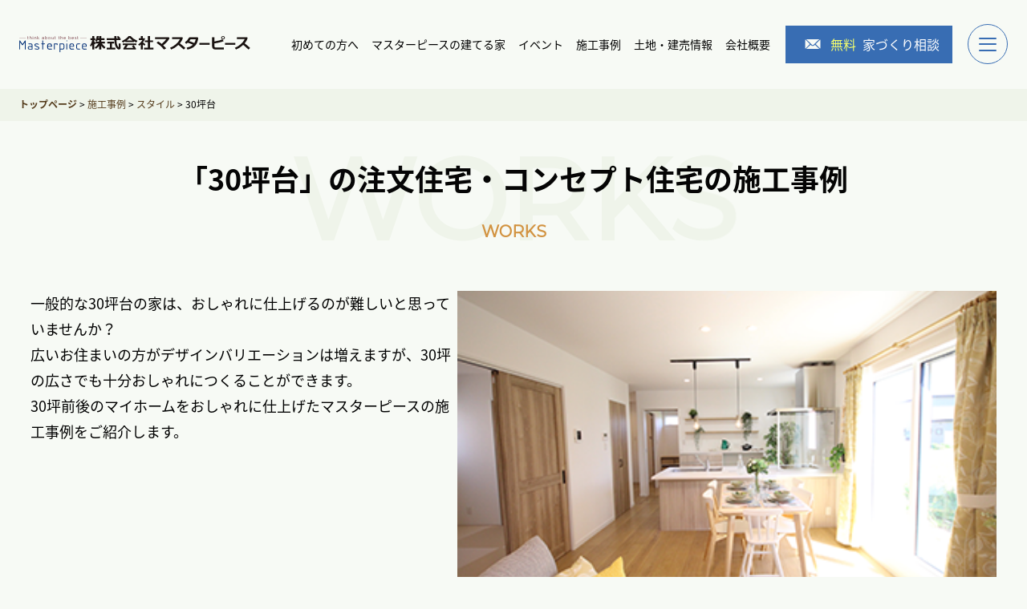

--- FILE ---
content_type: text/html; charset=UTF-8
request_url: https://masterpiece-akita.jp/works_cat/tubo/
body_size: 13307
content:
<!doctype html><html lang="ja"><head>  <script>(function(w,d,s,l,i){w[l]=w[l]||[];w[l].push({'gtm.start':
new Date().getTime(),event:'gtm.js'});var f=d.getElementsByTagName(s)[0],
j=d.createElement(s),dl=l!='dataLayer'?'&l='+l:'';j.async=true;j.src=
'https://www.googletagmanager.com/gtm.js?id='+i+dl;f.parentNode.insertBefore(j,f);
})(window,document,'script','dataLayer','GTM-MQWFVD4');</script> <meta charset="UTF-8"><meta http-equiv="X-UA-Compatible" content="IE=edge"><meta name="viewport" content="width=device-width, initial-scale=1"><meta name="format-detection" content="telephone=no"><link href="https://masterpiece-akita.jp/cmswp/wp-content/cache/autoptimize/css/autoptimize_single_faf931aba4b5d352325fac1e90f131fe.css?20260116" rel="stylesheet" type="text/css"><link href="https://masterpiece-akita.jp/cmswp/wp-content/cache/autoptimize/css/autoptimize_single_792d4d3ba288365b0e39a89090443b2a.css?20251128" rel="stylesheet" type="text/css"><link rel="stylesheet" href="https://masterpiece-akita.jp/cmswp/wp-content/cache/autoptimize/css/autoptimize_single_9f9695cf1303b5c367c04c02ccf94b6d.css" /><link href="https://masterpiece-akita.jp/cmswp/wp-content/cache/autoptimize/css/autoptimize_single_986ad01b638998ef14cde94ace977ff9.css" rel="stylesheet" type="text/css"><link href="https://masterpiece-akita.jp/cmswp/wp-content/cache/autoptimize/css/autoptimize_single_d6b82f4de8c2c45fc95fb020c45640e3.css" rel="stylesheet" type="text/css"><link href="https://fonts.googleapis.com/css?family=Montserrat" rel="stylesheet"><link rel="stylesheet" href="https://cdnjs.cloudflare.com/ajax/libs/animate.css/4.1.1/animate.min.css" /><link rel="stylesheet" href="https://cdnjs.cloudflare.com/ajax/libs/jqueryui/1.12.1/themes/base/jquery-ui.min.css"><link rel="stylesheet" type="text/css" href="https://cdn.jsdelivr.net/npm/slick-carousel@1.8.1/slick/slick.css"><link rel="stylesheet" href="https://unpkg.com/swiper@7/swiper-bundle.min.css"/> <script src="https://unpkg.com/swiper@7/swiper-bundle.min.js"></script> <link rel="stylesheet" href="https://masterpiece-akita.jp/cmswp/wp-content/cache/autoptimize/css/autoptimize_single_6fc56eedeb0853bfad3de4648f77bf91.css"><link rel="stylesheet" href="https://masterpiece-akita.jp/cmswp/wp-content/cache/autoptimize/css/autoptimize_single_23188368250e1b31ef2defa939327a4f.css"><link rel="stylesheet" href="https://masterpiece-akita.jp/cmswp/wp-content/cache/autoptimize/css/autoptimize_single_c9fdd834c6637747f4a90ecc94a3e25d.css"><link href="https://fonts.googleapis.com/css?family=Montserrat" rel="stylesheet"><link rel="stylesheet" href="https://cdnjs.cloudflare.com/ajax/libs/animate.css/4.1.1/animate.min.css" /><link rel="stylesheet" href="https://cdnjs.cloudflare.com/ajax/libs/jqueryui/1.12.1/themes/base/jquery-ui.min.css"><meta name='robots' content='index, follow, max-image-preview:large, max-snippet:-1, max-video-preview:-1' /><style>img:is([sizes="auto" i], [sizes^="auto," i]) { contain-intrinsic-size: 3000px 1500px }</style><title>30坪台 の注文住宅・コンセプト住宅の施工事例 | 秋田/大館/横手/大曲の注文住宅・新築一戸建てならマスターピース</title><meta name="description" content="秋田の新築住宅・一戸建て・注文住宅・分譲住宅・建売・平屋住宅・建て替えのご相談なら、地元秋田の住宅会社マスターピースへ。新築後のアフター点検は25年間毎年無料！最長60年の建物保証！" /><link rel="canonical" href="https://masterpiece-akita.jp/works_cat/tubo/" /><link rel="next" href="https://masterpiece-akita.jp/works_cat/tubo/page/2/" /><meta property="og:locale" content="ja_JP" /><meta property="og:type" content="article" /><meta property="og:title" content="30坪台 の注文住宅・コンセプト住宅の施工事例 | 秋田/大館/横手/大曲の注文住宅・新築一戸建てならマスターピース" /><meta property="og:description" content="秋田の新築住宅・一戸建て・注文住宅・分譲住宅・建売・平屋住宅・建て替えのご相談なら、地元秋田の住宅会社マスターピースへ。新築後のアフター点検は25年間毎年無料！最長60年の建物保証！" /><meta property="og:url" content="https://masterpiece-akita.jp/works_cat/tubo/" /><meta property="og:site_name" content="秋田/大館/横手/大曲の注文住宅・新築一戸建てならマスターピース" /><meta name="twitter:card" content="summary_large_image" /> <script type="application/ld+json" class="yoast-schema-graph">{"@context":"https://schema.org","@graph":[{"@type":"CollectionPage","@id":"https://masterpiece-akita.jp/works_cat/tubo/","url":"https://masterpiece-akita.jp/works_cat/tubo/","name":"30坪台 の注文住宅・コンセプト住宅の施工事例 | 秋田/大館/横手/大曲の注文住宅・新築一戸建てならマスターピース","isPartOf":{"@id":"https://masterpiece-akita.jp/#website"},"primaryImageOfPage":{"@id":"https://masterpiece-akita.jp/works_cat/tubo/#primaryimage"},"image":{"@id":"https://masterpiece-akita.jp/works_cat/tubo/#primaryimage"},"thumbnailUrl":"https://masterpiece-akita.jp/cmswp/wp-content/uploads/2025/12/IMG_7858_サイズ調整.webp","description":"秋田の新築住宅・一戸建て・注文住宅・分譲住宅・建売・平屋住宅・建て替えのご相談なら、地元秋田の住宅会社マスターピースへ。新築後のアフター点検は25年間毎年無料！最長60年の建物保証！","breadcrumb":{"@id":"https://masterpiece-akita.jp/works_cat/tubo/#breadcrumb"},"inLanguage":"ja"},{"@type":"ImageObject","inLanguage":"ja","@id":"https://masterpiece-akita.jp/works_cat/tubo/#primaryimage","url":"https://masterpiece-akita.jp/cmswp/wp-content/uploads/2025/12/IMG_7858_サイズ調整.webp","contentUrl":"https://masterpiece-akita.jp/cmswp/wp-content/uploads/2025/12/IMG_7858_サイズ調整.webp","width":2084,"height":1563},{"@type":"BreadcrumbList","@id":"https://masterpiece-akita.jp/works_cat/tubo/#breadcrumb","itemListElement":[{"@type":"ListItem","position":1,"name":"ホーム","item":"https://masterpiece-akita.jp/"},{"@type":"ListItem","position":2,"name":"スタイル","item":"https://masterpiece-akita.jp/works_cat/style/"},{"@type":"ListItem","position":3,"name":"30坪台"}]},{"@type":"WebSite","@id":"https://masterpiece-akita.jp/#website","url":"https://masterpiece-akita.jp/","name":"株式会社マスターピース","description":"秋田の新築住宅・一戸建て・注文住宅・分譲住宅・建売・平屋住宅・建て替えのご相談なら、地元秋田の住宅会社マスターピースへ。アフター点検は25年間毎年無料！最長60年の建物保証！","publisher":{"@id":"https://masterpiece-akita.jp/#organization"},"alternateName":"秋田/大館/横手/大曲の注文住宅・新築一戸建てならマスターピース","potentialAction":[{"@type":"SearchAction","target":{"@type":"EntryPoint","urlTemplate":"https://masterpiece-akita.jp/?s={search_term_string}"},"query-input":"required name=search_term_string"}],"inLanguage":"ja"},{"@type":"Organization","@id":"https://masterpiece-akita.jp/#organization","name":"株式会社マスターピース","url":"https://masterpiece-akita.jp/","logo":{"@type":"ImageObject","inLanguage":"ja","@id":"https://masterpiece-akita.jp/#/schema/logo/image/","url":"https://masterpiece-akita.jp/cmswp/wp-content/uploads/2022/10/logo.png","contentUrl":"https://masterpiece-akita.jp/cmswp/wp-content/uploads/2022/10/logo.png","width":196,"height":51,"caption":"株式会社マスターピース"},"image":{"@id":"https://masterpiece-akita.jp/#/schema/logo/image/"}}]}</script> <link rel='stylesheet' id='wp-block-library-css' href='https://masterpiece-akita.jp/cmswp/wp-includes/css/dist/block-library/style.min.css' type='text/css' media='all' /><style id='classic-theme-styles-inline-css' type='text/css'>/*! This file is auto-generated */
.wp-block-button__link{color:#fff;background-color:#32373c;border-radius:9999px;box-shadow:none;text-decoration:none;padding:calc(.667em + 2px) calc(1.333em + 2px);font-size:1.125em}.wp-block-file__button{background:#32373c;color:#fff;text-decoration:none}</style><style id='global-styles-inline-css' type='text/css'>:root{--wp--preset--aspect-ratio--square: 1;--wp--preset--aspect-ratio--4-3: 4/3;--wp--preset--aspect-ratio--3-4: 3/4;--wp--preset--aspect-ratio--3-2: 3/2;--wp--preset--aspect-ratio--2-3: 2/3;--wp--preset--aspect-ratio--16-9: 16/9;--wp--preset--aspect-ratio--9-16: 9/16;--wp--preset--color--black: #000000;--wp--preset--color--cyan-bluish-gray: #abb8c3;--wp--preset--color--white: #ffffff;--wp--preset--color--pale-pink: #f78da7;--wp--preset--color--vivid-red: #cf2e2e;--wp--preset--color--luminous-vivid-orange: #ff6900;--wp--preset--color--luminous-vivid-amber: #fcb900;--wp--preset--color--light-green-cyan: #7bdcb5;--wp--preset--color--vivid-green-cyan: #00d084;--wp--preset--color--pale-cyan-blue: #8ed1fc;--wp--preset--color--vivid-cyan-blue: #0693e3;--wp--preset--color--vivid-purple: #9b51e0;--wp--preset--gradient--vivid-cyan-blue-to-vivid-purple: linear-gradient(135deg,rgba(6,147,227,1) 0%,rgb(155,81,224) 100%);--wp--preset--gradient--light-green-cyan-to-vivid-green-cyan: linear-gradient(135deg,rgb(122,220,180) 0%,rgb(0,208,130) 100%);--wp--preset--gradient--luminous-vivid-amber-to-luminous-vivid-orange: linear-gradient(135deg,rgba(252,185,0,1) 0%,rgba(255,105,0,1) 100%);--wp--preset--gradient--luminous-vivid-orange-to-vivid-red: linear-gradient(135deg,rgba(255,105,0,1) 0%,rgb(207,46,46) 100%);--wp--preset--gradient--very-light-gray-to-cyan-bluish-gray: linear-gradient(135deg,rgb(238,238,238) 0%,rgb(169,184,195) 100%);--wp--preset--gradient--cool-to-warm-spectrum: linear-gradient(135deg,rgb(74,234,220) 0%,rgb(151,120,209) 20%,rgb(207,42,186) 40%,rgb(238,44,130) 60%,rgb(251,105,98) 80%,rgb(254,248,76) 100%);--wp--preset--gradient--blush-light-purple: linear-gradient(135deg,rgb(255,206,236) 0%,rgb(152,150,240) 100%);--wp--preset--gradient--blush-bordeaux: linear-gradient(135deg,rgb(254,205,165) 0%,rgb(254,45,45) 50%,rgb(107,0,62) 100%);--wp--preset--gradient--luminous-dusk: linear-gradient(135deg,rgb(255,203,112) 0%,rgb(199,81,192) 50%,rgb(65,88,208) 100%);--wp--preset--gradient--pale-ocean: linear-gradient(135deg,rgb(255,245,203) 0%,rgb(182,227,212) 50%,rgb(51,167,181) 100%);--wp--preset--gradient--electric-grass: linear-gradient(135deg,rgb(202,248,128) 0%,rgb(113,206,126) 100%);--wp--preset--gradient--midnight: linear-gradient(135deg,rgb(2,3,129) 0%,rgb(40,116,252) 100%);--wp--preset--font-size--small: 13px;--wp--preset--font-size--medium: 20px;--wp--preset--font-size--large: 36px;--wp--preset--font-size--x-large: 42px;--wp--preset--spacing--20: 0.44rem;--wp--preset--spacing--30: 0.67rem;--wp--preset--spacing--40: 1rem;--wp--preset--spacing--50: 1.5rem;--wp--preset--spacing--60: 2.25rem;--wp--preset--spacing--70: 3.38rem;--wp--preset--spacing--80: 5.06rem;--wp--preset--shadow--natural: 6px 6px 9px rgba(0, 0, 0, 0.2);--wp--preset--shadow--deep: 12px 12px 50px rgba(0, 0, 0, 0.4);--wp--preset--shadow--sharp: 6px 6px 0px rgba(0, 0, 0, 0.2);--wp--preset--shadow--outlined: 6px 6px 0px -3px rgba(255, 255, 255, 1), 6px 6px rgba(0, 0, 0, 1);--wp--preset--shadow--crisp: 6px 6px 0px rgba(0, 0, 0, 1);}:where(.is-layout-flex){gap: 0.5em;}:where(.is-layout-grid){gap: 0.5em;}body .is-layout-flex{display: flex;}.is-layout-flex{flex-wrap: wrap;align-items: center;}.is-layout-flex > :is(*, div){margin: 0;}body .is-layout-grid{display: grid;}.is-layout-grid > :is(*, div){margin: 0;}:where(.wp-block-columns.is-layout-flex){gap: 2em;}:where(.wp-block-columns.is-layout-grid){gap: 2em;}:where(.wp-block-post-template.is-layout-flex){gap: 1.25em;}:where(.wp-block-post-template.is-layout-grid){gap: 1.25em;}.has-black-color{color: var(--wp--preset--color--black) !important;}.has-cyan-bluish-gray-color{color: var(--wp--preset--color--cyan-bluish-gray) !important;}.has-white-color{color: var(--wp--preset--color--white) !important;}.has-pale-pink-color{color: var(--wp--preset--color--pale-pink) !important;}.has-vivid-red-color{color: var(--wp--preset--color--vivid-red) !important;}.has-luminous-vivid-orange-color{color: var(--wp--preset--color--luminous-vivid-orange) !important;}.has-luminous-vivid-amber-color{color: var(--wp--preset--color--luminous-vivid-amber) !important;}.has-light-green-cyan-color{color: var(--wp--preset--color--light-green-cyan) !important;}.has-vivid-green-cyan-color{color: var(--wp--preset--color--vivid-green-cyan) !important;}.has-pale-cyan-blue-color{color: var(--wp--preset--color--pale-cyan-blue) !important;}.has-vivid-cyan-blue-color{color: var(--wp--preset--color--vivid-cyan-blue) !important;}.has-vivid-purple-color{color: var(--wp--preset--color--vivid-purple) !important;}.has-black-background-color{background-color: var(--wp--preset--color--black) !important;}.has-cyan-bluish-gray-background-color{background-color: var(--wp--preset--color--cyan-bluish-gray) !important;}.has-white-background-color{background-color: var(--wp--preset--color--white) !important;}.has-pale-pink-background-color{background-color: var(--wp--preset--color--pale-pink) !important;}.has-vivid-red-background-color{background-color: var(--wp--preset--color--vivid-red) !important;}.has-luminous-vivid-orange-background-color{background-color: var(--wp--preset--color--luminous-vivid-orange) !important;}.has-luminous-vivid-amber-background-color{background-color: var(--wp--preset--color--luminous-vivid-amber) !important;}.has-light-green-cyan-background-color{background-color: var(--wp--preset--color--light-green-cyan) !important;}.has-vivid-green-cyan-background-color{background-color: var(--wp--preset--color--vivid-green-cyan) !important;}.has-pale-cyan-blue-background-color{background-color: var(--wp--preset--color--pale-cyan-blue) !important;}.has-vivid-cyan-blue-background-color{background-color: var(--wp--preset--color--vivid-cyan-blue) !important;}.has-vivid-purple-background-color{background-color: var(--wp--preset--color--vivid-purple) !important;}.has-black-border-color{border-color: var(--wp--preset--color--black) !important;}.has-cyan-bluish-gray-border-color{border-color: var(--wp--preset--color--cyan-bluish-gray) !important;}.has-white-border-color{border-color: var(--wp--preset--color--white) !important;}.has-pale-pink-border-color{border-color: var(--wp--preset--color--pale-pink) !important;}.has-vivid-red-border-color{border-color: var(--wp--preset--color--vivid-red) !important;}.has-luminous-vivid-orange-border-color{border-color: var(--wp--preset--color--luminous-vivid-orange) !important;}.has-luminous-vivid-amber-border-color{border-color: var(--wp--preset--color--luminous-vivid-amber) !important;}.has-light-green-cyan-border-color{border-color: var(--wp--preset--color--light-green-cyan) !important;}.has-vivid-green-cyan-border-color{border-color: var(--wp--preset--color--vivid-green-cyan) !important;}.has-pale-cyan-blue-border-color{border-color: var(--wp--preset--color--pale-cyan-blue) !important;}.has-vivid-cyan-blue-border-color{border-color: var(--wp--preset--color--vivid-cyan-blue) !important;}.has-vivid-purple-border-color{border-color: var(--wp--preset--color--vivid-purple) !important;}.has-vivid-cyan-blue-to-vivid-purple-gradient-background{background: var(--wp--preset--gradient--vivid-cyan-blue-to-vivid-purple) !important;}.has-light-green-cyan-to-vivid-green-cyan-gradient-background{background: var(--wp--preset--gradient--light-green-cyan-to-vivid-green-cyan) !important;}.has-luminous-vivid-amber-to-luminous-vivid-orange-gradient-background{background: var(--wp--preset--gradient--luminous-vivid-amber-to-luminous-vivid-orange) !important;}.has-luminous-vivid-orange-to-vivid-red-gradient-background{background: var(--wp--preset--gradient--luminous-vivid-orange-to-vivid-red) !important;}.has-very-light-gray-to-cyan-bluish-gray-gradient-background{background: var(--wp--preset--gradient--very-light-gray-to-cyan-bluish-gray) !important;}.has-cool-to-warm-spectrum-gradient-background{background: var(--wp--preset--gradient--cool-to-warm-spectrum) !important;}.has-blush-light-purple-gradient-background{background: var(--wp--preset--gradient--blush-light-purple) !important;}.has-blush-bordeaux-gradient-background{background: var(--wp--preset--gradient--blush-bordeaux) !important;}.has-luminous-dusk-gradient-background{background: var(--wp--preset--gradient--luminous-dusk) !important;}.has-pale-ocean-gradient-background{background: var(--wp--preset--gradient--pale-ocean) !important;}.has-electric-grass-gradient-background{background: var(--wp--preset--gradient--electric-grass) !important;}.has-midnight-gradient-background{background: var(--wp--preset--gradient--midnight) !important;}.has-small-font-size{font-size: var(--wp--preset--font-size--small) !important;}.has-medium-font-size{font-size: var(--wp--preset--font-size--medium) !important;}.has-large-font-size{font-size: var(--wp--preset--font-size--large) !important;}.has-x-large-font-size{font-size: var(--wp--preset--font-size--x-large) !important;}
:where(.wp-block-post-template.is-layout-flex){gap: 1.25em;}:where(.wp-block-post-template.is-layout-grid){gap: 1.25em;}
:where(.wp-block-columns.is-layout-flex){gap: 2em;}:where(.wp-block-columns.is-layout-grid){gap: 2em;}
:root :where(.wp-block-pullquote){font-size: 1.5em;line-height: 1.6;}</style><link rel='stylesheet' id='contact-form-7-css' href='https://masterpiece-akita.jp/cmswp/wp-content/cache/autoptimize/css/autoptimize_single_0e4a098f3f6e3faede64db8b9da80ba2.css' type='text/css' media='all' /><link rel='stylesheet' id='cf7msm_styles-css' href='https://masterpiece-akita.jp/cmswp/wp-content/cache/autoptimize/css/autoptimize_single_255808f5804c919ad0279a5bb3e9577e.css' type='text/css' media='all' /><link rel='stylesheet' id='contact-form-7-confirm-css' href='https://masterpiece-akita.jp/cmswp/wp-content/cache/autoptimize/css/autoptimize_single_c605b424176e2b3541570e9ebd66830b.css' type='text/css' media='all' /><link rel='stylesheet' id='walcf7-datepicker-css-css' href='https://masterpiece-akita.jp/cmswp/wp-content/plugins/date-time-picker-for-contact-form-7/assets/css/jquery.datetimepicker.min.css' type='text/css' media='all' /><link rel='stylesheet' id='toc-screen-css' href='https://masterpiece-akita.jp/cmswp/wp-content/plugins/table-of-contents-plus/screen.min.css' type='text/css' media='all' /><style id='toc-screen-inline-css' type='text/css'>div#toc_container {width: 100%;}</style><link rel='stylesheet' id='cf7cf-style-css' href='https://masterpiece-akita.jp/cmswp/wp-content/cache/autoptimize/css/autoptimize_single_f121cbe481654c96ce787303a88233a9.css' type='text/css' media='all' /> <script type="text/javascript" src="https://masterpiece-akita.jp/cmswp/wp-includes/js/jquery/jquery.min.js" id="jquery-core-js"></script> <script type="text/javascript" src="https://masterpiece-akita.jp/cmswp/wp-includes/js/jquery/jquery-migrate.min.js" id="jquery-migrate-js"></script> <link rel="icon" href="https://masterpiece-akita.jp/cmswp/wp-content/uploads/2022/12/cropped-308615061_781451736150748_3052296212132250610_n-32x32.jpg" sizes="32x32" /><link rel="icon" href="https://masterpiece-akita.jp/cmswp/wp-content/uploads/2022/12/cropped-308615061_781451736150748_3052296212132250610_n-192x192.jpg" sizes="192x192" /><link rel="apple-touch-icon" href="https://masterpiece-akita.jp/cmswp/wp-content/uploads/2022/12/cropped-308615061_781451736150748_3052296212132250610_n-180x180.jpg" /><meta name="msapplication-TileImage" content="https://masterpiece-akita.jp/cmswp/wp-content/uploads/2022/12/cropped-308615061_781451736150748_3052296212132250610_n-270x270.jpg" /></head><body data-rsssl=1> <noscript><iframe src="https://www.googletagmanager.com/ns.html?id=GTM-MQWFVD4"
height="0" width="0" style="display:none;visibility:hidden"></iframe></noscript><div class="gridContainer"><header class="header" id="header"><div class="r_top"><div class="headerbox"><p class="logoh1"><a href="https://masterpiece-akita.jp"><img src="https://masterpiece-akita.jp/cmswp/wp-content/themes/masterpiece-akita/img/logo.svg" alt="秋田/大館/横手/大曲の注文住宅・新築一戸建てならマスターピース" class="logo"></a></p><div class="headerbox2"><ul id="menu-menu1" class="nav1 f2"><li id="menu-item-382" class="menu-item menu-item-type-post_type menu-item-object-page menu-item-382"><a href="https://masterpiece-akita.jp/beginner/">初めての方へ</a></li><li id="menu-item-14232" class="menu-item menu-item-type-post_type menu-item-object-page menu-item-14232"><a href="https://masterpiece-akita.jp/lineup/">マスターピースの建てる家</a></li><li id="menu-item-384" class="menu-item menu-item-type-post_type_archive menu-item-object-event menu-item-384"><a href="https://masterpiece-akita.jp/event/">イベント</a></li><li id="menu-item-387" class="menu-item menu-item-type-custom menu-item-object-custom menu-item-387"><a href="https://masterpiece-akita.jp/works/">施工事例</a></li><li id="menu-item-388" class="menu-item menu-item-type-custom menu-item-object-custom menu-item-388"><a href="https://masterpiece-akita.jp/sales-information/">土地・建売情報</a></li><li id="menu-item-389" class="menu-item menu-item-type-post_type menu-item-object-page menu-item-389"><a href="https://masterpiece-akita.jp/company/">会社概要</a></li></ul><div class="nav2 f2"><div><a href="https://masterpiece-akita.jp/housedesk/"><span>無料</span>家づくり相談</a></div></div><div class="openbtn"><span></span><span></span><span></span></div><nav class="r_nav" id="g-nav"><div id="g-nav-list"><div class="menubox"><div class="menu1"><ul class="menu1_ul"><li class="mm1"><a href="https://masterpiece-akita.jp/catalog/">カタログ取り寄せ</a></li><li class="mm1"><a href="https://masterpiece-akita.jp/housedesk/">家づくり相談</a></li><li class="mm1"><a href="https://masterpiece-akita.jp/online/">オンライン相談</a></li><li class="accordion-area"><p class="title mm1"><a href="https://masterpiece-akita.jp/shop/">お近くのマスターピース</a></p><ul id="menu-tempo" class="sp1000 box mm2"><li id="menu-item-390" class="menu-item menu-item-type-custom menu-item-object-custom menu-item-390"><a href="https://masterpiece-akita.jp/shop/shop1/">マスターピース 秋田中央店</a></li><li id="menu-item-392" class="menu-item menu-item-type-custom menu-item-object-custom menu-item-392"><a href="https://masterpiece-akita.jp/shop/shop3/">マスターピース 大館店</a></li><li id="menu-item-393" class="menu-item menu-item-type-custom menu-item-object-custom menu-item-393"><a href="https://masterpiece-akita.jp/shop/shop4/">マスターピース 横手店</a></li><li id="menu-item-394" class="menu-item menu-item-type-custom menu-item-object-custom menu-item-394"><a href="https://masterpiece-akita.jp/shop/shop5/">マスターピース 大曲店</a></li></ul></li></ul></div><div class="menu2"><div class="menu2-1"><div class="menu2-list1"><p class="mm1"><a href="https://masterpiece-akita.jp">ホーム</a></p></div><div class="menu2-list1"><p class="mm1"><a href="https://masterpiece-akita.jp/beginner/">マスターピースを知る</a></p></div><div class="menu2-list1 accordion-area"><p class="title mm1"><a href="https://masterpiece-akita.jp/lineup/">マスターピースの建てる家</a></p><ul class="menu2_ul box"><li class="mm2"><a href="https://masterpiece-akita.jp/customhouses/">注文住宅</a></li><li class="mm2"><a href="https://masterpiece-akita.jp/concept_home/">コンセプト住宅</a></li></ul></div><div class="menu2-list1"><p class="title mm1"><a href="https://masterpiece-akita.jp/ownersvoice/">お客様の声</a></p></div><div class="menu2-list1 accordion-area"><p class="title mm1"><a href="https://masterpiece-akita.jp/works/">施工事例</a></p><ul class="menu2_ul box"><li class="mm2"><a href="https://masterpiece-akita.jp/works-list/">カテゴリーから探す</a></li></ul></div><div class="menu2-list1 accordion-area"><p class="title mm1"><a href="https://masterpiece-akita.jp/event/">イベント情報</a></p><ul class="menu2_ul box"><li class="mm2"><a href="https://masterpiece-akita.jp/event_cat/chuou/">中央エリア</a></li><li class="mm2"><a href="https://masterpiece-akita.jp/event_cat/minami/">県南エリア</a></li><li class="mm2"><a href="https://masterpiece-akita.jp/event_cat/kita/">県北エリア</a></li></ul></div><div class="menu2-list1 accordion-area"><p class="title mm1"><a href="https://masterpiece-akita.jp/sales-information/">土地・建売情報</a></p></div><div class="menu2-list1"><p class="title mm1"><a href="https://masterpiece-akita.jp/orderhouse/">秋田で建てる注文住宅の特徴</a></p></div></div><div class="menu2-2 pc1000"><ul class="menu3_ul"><li class="mm2"><a href="https://masterpiece-akita.jp/company/">会社概要</a></li><li class="mm2"><a href="https://masterpiece-akita.jp/recruit/">採用情報</a></li><li class="mm2"><a href="https://masterpiece-akita.jp/news/">お知らせ</a></li><li class="mm2"><a href="https://masterpiece-akita.jp/contact/">お問い合わせ</a></li><li class="mm2"><a href="https://masterpiece-akita.jp/privacy-policy/">プライバシーポリシー</a></li></ul></div></div><div class="menu2-2 sp1000"><ul class="menu3_ul"><li class="mm2"><a href="https://masterpiece-akita.jp/company/">会社概要</a></li><li class="mm2"><a href="https://masterpiece-akita.jp/recruit/">採用情報</a></li><li class="mm2"><a href="https://masterpiece-akita.jp/news/">お知らせ</a></li><li class="mm2"><a href="https://masterpiece-akita.jp/contact/">お問い合わせ</a></li><li class="mm2"><a href="https://masterpiece-akita.jp/privacy-policy/">プライバシーポリシー</a></li></ul></div></div></div><div class="con"></div></nav></div></div></div></header><main class="main"><section class="bread"><div class="breadcrumbs" typeof="BreadcrumbList" vocab="https://schema.org/"> <span property="itemListElement" typeof="ListItem"><a property="item" typeof="WebPage" title="Go to 秋田/大館/横手/大曲の注文住宅・新築一戸建てならマスターピース." href="https://masterpiece-akita.jp" class="home" ><span property="name">トップページ</span></a><meta property="position" content="1"></span> &gt; <span property="itemListElement" typeof="ListItem"><a property="item" typeof="WebPage" title="Go to 施工事例." href="https://masterpiece-akita.jp/works/" class="archive post-works-archive" ><span property="name">施工事例</span></a><meta property="position" content="2"></span> &gt; <span property="itemListElement" typeof="ListItem"><a property="item" typeof="WebPage" title="Go to the スタイル カテゴリー archives." href="https://masterpiece-akita.jp/works_cat/style/" class="taxonomy works_cat" ><span property="name">スタイル</span></a><meta property="position" content="3"></span> &gt; <span property="itemListElement" typeof="ListItem"><span property="name" class="archive taxonomy works_cat current-item">30坪台</span><meta property="url" content="https://masterpiece-akita.jp/works_cat/tubo/"><meta property="position" content="4"></span></div></section><section class="sub2 pointbox"><div class="container6"><div class="sub_title"><div class="sub_title1"><p class="sub_p1 sub_p1-2 f3 live animate__fadeIn">WORKS</p><div class="sub_title2"><h1 class="sub_h2 subwork_h2 live animate__fadeInUp">「30坪台」<span class="spnone">の注文住宅・コンセプト住宅</span>の施工事例</h1><p class="sub_p2 f3 live animate__fadeInUp">WORKS</p></div></div></div></div></section><section class="s_worklistall"><div class="container2"><div class="workcat_syobox"><div class="workcat_syobox1 center live animate__fadeInUp"><p><p>一般的な30坪台の家は、おしゃれに仕上げるのが難しいと思っていませんか？<br /> 広いお住まいの方がデザインバリエーションは増えますが、30坪の広さでも十分おしゃれにつくることができます。<br /> 30坪前後のマイホームをおしゃれに仕上げたマスターピースの施工事例をご紹介します。</p></p></div><p class="workcat_syobox2 center2 live animate__fadeInUp"> <img src="https://masterpiece-akita.jp/cmswp/wp-content/uploads/2022/09/cat8.png" alt="30坪台" class="workcatimg"></p></div><div class="workbox workcatbox"><div class="work-list1 center live animate__fadeInUp"> <a href="https://masterpiece-akita.jp/works/023/"><img src="https://masterpiece-akita.jp/cmswp/wp-content/uploads/2022/09/IMG_1966-2048x1536-1.jpeg" class="work_bg" alt="細部までこだわり抜いたオンリーワンのお家"></a><div><a href="https://masterpiece-akita.jp/works/023/"><h3 class="work_h3">細部までこだわり抜いたオンリーワンのお家</h3><p class="work_p">秋田県秋田市</p> </a></div></div><div class="work-list1 center live animate__fadeInUp"> <a href="https://masterpiece-akita.jp/works/026/"><img src="https://masterpiece-akita.jp/cmswp/wp-content/uploads/2022/09/IMG_4035-2048x1365-1.jpeg" class="work_bg" alt="広いリビングと4LDKの家"></a><div><a href="https://masterpiece-akita.jp/works/026/"><h3 class="work_h3">広いリビングと4LDKの家</h3><p class="work_p">秋田県</p> </a></div></div><div class="work-list1 center live animate__fadeInUp"> <a href="https://masterpiece-akita.jp/works/032/"><img src="https://masterpiece-akita.jp/cmswp/wp-content/uploads/2022/09/86331393-FADB-4272-B820-DAB32F6E4CF1.jpeg" class="work_bg" alt="回遊型動線で効率よく家事のできるお家"></a><div><a href="https://masterpiece-akita.jp/works/032/"><h3 class="work_h3">回遊型動線で効率よく家事のできるお家</h3><p class="work_p">秋田県</p> </a></div></div><div class="work-list1 center live animate__fadeInUp"> <a href="https://masterpiece-akita.jp/works/046/"><img src="https://masterpiece-akita.jp/cmswp/wp-content/uploads/2022/09/akitashi_niida_ownershouse_20220309_8-1.jpeg" class="work_bg" alt="白＆青が上品で可愛いお家"></a><div><a href="https://masterpiece-akita.jp/works/046/"><h3 class="work_h3">白＆青が上品で可愛いお家</h3><p class="work_p">秋田県</p> </a></div></div><div class="work-list1 center live animate__fadeInUp"> <a href="https://masterpiece-akita.jp/works/049/"><img src="https://masterpiece-akita.jp/cmswp/wp-content/uploads/2022/09/IMG_5364.jpeg" class="work_bg" alt="リビング→洋室→和室と通り抜けられる開放感のある家"></a><div><a href="https://masterpiece-akita.jp/works/049/"><h3 class="work_h3">リビング→洋室→和室と通り抜けられる開放感のある家</h3><p class="work_p">秋田県由利本荘市</p> </a></div></div><div class="work-list1 center live animate__fadeInUp"> <a href="https://masterpiece-akita.jp/works/052/"><img src="https://masterpiece-akita.jp/cmswp/wp-content/uploads/2022/09/IMG_0050.jpeg" class="work_bg" alt="デッドスペースを有効活用＆採光にこだわったお家"></a><div><a href="https://masterpiece-akita.jp/works/052/"><h3 class="work_h3">デッドスペースを有効活用＆採光にこだわったお家</h3><p class="work_p">秋田県</p> </a></div></div><div class="work-list1 center live animate__fadeInUp"> <a href="https://masterpiece-akita.jp/works/053/"><img src="https://masterpiece-akita.jp/cmswp/wp-content/uploads/2022/09/IMG_3161.jpeg" class="work_bg" alt="色使いにこだわった個性豊かなお家"></a><div><a href="https://masterpiece-akita.jp/works/053/"><h3 class="work_h3">色使いにこだわった個性豊かなお家</h3><p class="work_p">秋田県秋田市</p> </a></div></div><div class="work-list1 center live animate__fadeInUp"> <a href="https://masterpiece-akita.jp/works/054/"><img src="https://masterpiece-akita.jp/cmswp/wp-content/uploads/2022/09/IMG_0012-1.jpeg" class="work_bg" alt="間接照明で随所にセンスが光るお家"></a><div><a href="https://masterpiece-akita.jp/works/054/"><h3 class="work_h3">間接照明で随所にセンスが光るお家</h3><p class="work_p">秋田県秋田市</p> </a></div></div><div class="work-list1 center live animate__fadeInUp"> <a href="https://masterpiece-akita.jp/works/056/"><img src="https://masterpiece-akita.jp/cmswp/wp-content/uploads/2022/09/IMG_4743.jpeg" class="work_bg" alt="広々バルコニーのある見晴らしのよいお家"></a><div><a href="https://masterpiece-akita.jp/works/056/"><h3 class="work_h3">広々バルコニーのある見晴らしのよいお家</h3><p class="work_p">秋田県</p> </a></div></div><div class="work-list1 center live animate__fadeInUp"> <a href="https://masterpiece-akita.jp/works/059/"><img src="https://masterpiece-akita.jp/cmswp/wp-content/uploads/2022/09/IMG_0378.jpeg" class="work_bg" alt="家事をしながら安心の、キッチン隣にキッズスペースのあるお家"></a><div><a href="https://masterpiece-akita.jp/works/059/"><h3 class="work_h3">家事をしながら安心の、キッチン隣にキッズスペースのあるお家</h3><p class="work_p">秋田県</p> </a></div></div><div class="work-list1 center live animate__fadeInUp"> <a href="https://masterpiece-akita.jp/works/060/"><img src="https://masterpiece-akita.jp/cmswp/wp-content/uploads/2022/09/IMG_2885.jpeg" class="work_bg" alt="愛着の湧くナチュラルテイストのお家"></a><div><a href="https://masterpiece-akita.jp/works/060/"><h3 class="work_h3">愛着の湧くナチュラルテイストのお家</h3><p class="work_p">秋田県</p> </a></div></div><div class="work-list1 center live animate__fadeInUp"> <a href="https://masterpiece-akita.jp/works/works-1146/"><img src="https://masterpiece-akita.jp/cmswp/wp-content/uploads/2022/09/IMG_7130.jpeg" class="work_bg" alt="小上がりと階段下の収納でリビングの片付けが楽々なお家"></a><div><a href="https://masterpiece-akita.jp/works/works-1146/"><h3 class="work_h3">小上がりと階段下の収納でリビングの片付けが楽々なお家</h3><p class="work_p">秋田県</p> </a></div></div><div class="work-list1 center live animate__fadeInUp"> <a href="https://masterpiece-akita.jp/works/062/"><img src="https://masterpiece-akita.jp/cmswp/wp-content/uploads/2022/09/IMG_2609.jpeg" class="work_bg" alt="大きな窓で一年中快適で明るいお家"></a><div><a href="https://masterpiece-akita.jp/works/062/"><h3 class="work_h3">大きな窓で一年中快適で明るいお家</h3><p class="work_p">秋田県</p> </a></div></div><div class="work-list1 center live animate__fadeInUp"> <a href="https://masterpiece-akita.jp/works/065/"><img src="https://masterpiece-akita.jp/cmswp/wp-content/uploads/2022/09/IMG_9114.jpeg" class="work_bg" alt="モノトーン調の室内に差し色が映えるお家"></a><div><a href="https://masterpiece-akita.jp/works/065/"><h3 class="work_h3">モノトーン調の室内に差し色が映えるお家</h3><p class="work_p">秋田県</p> </a></div></div><div class="work-list1 center live animate__fadeInUp"> <a href="https://masterpiece-akita.jp/works/067/"><img src="https://masterpiece-akita.jp/cmswp/wp-content/uploads/2022/09/IMG_2182.jpeg" class="work_bg" alt="折り上げ天井で開放感のあるお家"></a><div><a href="https://masterpiece-akita.jp/works/067/"><h3 class="work_h3">折り上げ天井で開放感のあるお家</h3><p class="work_p">秋田県秋田市</p> </a></div></div><div class="work-list1 center live animate__fadeInUp"> <a href="https://masterpiece-akita.jp/works/068/"><img src="https://masterpiece-akita.jp/cmswp/wp-content/uploads/2022/09/S__37027858.jpeg" class="work_bg" alt="1階だけでほぼ家事が完結するお家"></a><div><a href="https://masterpiece-akita.jp/works/068/"><h3 class="work_h3">1階だけでほぼ家事が完結するお家</h3><p class="work_p">秋田県</p> </a></div></div><div class="work-list1 center live animate__fadeInUp"> <a href="https://masterpiece-akita.jp/works/070/"><img src="https://masterpiece-akita.jp/cmswp/wp-content/uploads/2022/09/IMG_5963.jpeg" class="work_bg" alt="お仕事に集中できる書斎があるお家"></a><div><a href="https://masterpiece-akita.jp/works/070/"><h3 class="work_h3">お仕事に集中できる書斎があるお家</h3><p class="work_p">秋田県</p> </a></div></div><div class="work-list1 center live animate__fadeInUp"> <a href="https://masterpiece-akita.jp/works/075/"><img src="https://masterpiece-akita.jp/cmswp/wp-content/uploads/2022/09/R0015409.jpeg" class="work_bg" alt="天井が高く開放感のあるリビングがあるお家"></a><div><a href="https://masterpiece-akita.jp/works/075/"><h3 class="work_h3">天井が高く開放感のあるリビングがあるお家</h3><p class="work_p">秋田県</p> </a></div></div><div class="work-list1 center live animate__fadeInUp"> <a href="https://masterpiece-akita.jp/works/079/"><img src="https://masterpiece-akita.jp/cmswp/wp-content/uploads/2022/09/IMG_7063.jpeg" class="work_bg" alt="広々リビングで極上のサウンドを楽しめるお家"></a><div><a href="https://masterpiece-akita.jp/works/079/"><h3 class="work_h3">広々リビングで極上のサウンドを楽しめるお家</h3><p class="work_p">秋田県</p> </a></div></div><div class="work-list1 center live animate__fadeInUp"> <a href="https://masterpiece-akita.jp/works/080/"><img src="https://masterpiece-akita.jp/cmswp/wp-content/uploads/2022/09/IMG_8227.jpeg" class="work_bg" alt="屋根裏付き＆三角屋根のお家"></a><div><a href="https://masterpiece-akita.jp/works/080/"><h3 class="work_h3">屋根裏付き＆三角屋根のお家</h3><p class="work_p">秋田県</p> </a></div></div><div class="work-list1 center live animate__fadeInUp"> <a href="https://masterpiece-akita.jp/works/083/"><img src="https://masterpiece-akita.jp/cmswp/wp-content/uploads/2022/09/IMG_2156.jpeg" class="work_bg" alt="畳のある暮らしが心地よいお家"></a><div><a href="https://masterpiece-akita.jp/works/083/"><h3 class="work_h3">畳のある暮らしが心地よいお家</h3><p class="work_p">秋田県</p> </a></div></div><div class="work-list1 center live animate__fadeInUp"> <a href="https://masterpiece-akita.jp/works/works-4115/"><img src="https://masterpiece-akita.jp/cmswp/wp-content/uploads/2022/12/IMG_3724-scaled.jpeg" class="work_bg" alt="自分らしく暮らせる可愛いお家"></a><div><a href="https://masterpiece-akita.jp/works/works-4115/"><h3 class="work_h3">自分らしく暮らせる可愛いお家</h3><p class="work_p">秋田県秋田市</p> </a></div></div><div class="work-list1 center live animate__fadeInUp"> <a href="https://masterpiece-akita.jp/works/works-4824/"><img src="https://masterpiece-akita.jp/cmswp/wp-content/uploads/2023/02/IMG_2586_250922_2.jpg" class="work_bg" alt="中庭が見えるリビングのあるお家"></a><div><a href="https://masterpiece-akita.jp/works/works-4824/"><h3 class="work_h3">中庭が見えるリビングのあるお家</h3><p class="work_p">秋田県</p> </a></div></div><div class="work-list1 center live animate__fadeInUp"> <a href="https://masterpiece-akita.jp/works/works-5152/"><img src="https://masterpiece-akita.jp/cmswp/wp-content/uploads/2023/03/9EA8951B-5768-4239-9926-84388E7BBEE4.jpg" class="work_bg" alt="組子欄間の装飾が美しいリビングのあるお家"></a><div><a href="https://masterpiece-akita.jp/works/works-5152/"><h3 class="work_h3">組子欄間の装飾が美しいリビングのあるお家</h3><p class="work_p">秋田県横手市</p> </a></div></div><div class="work-list1 center live animate__fadeInUp"> <a href="https://masterpiece-akita.jp/works/works-5242/"><img src="https://masterpiece-akita.jp/cmswp/wp-content/uploads/2023/03/IMG_6765.jpeg" class="work_bg" alt="三角屋根が可愛い南欧風のお家"></a><div><a href="https://masterpiece-akita.jp/works/works-5242/"><h3 class="work_h3">三角屋根が可愛い南欧風のお家</h3><p class="work_p">秋田県大館市</p> </a></div></div><div class="work-list1 center live animate__fadeInUp"> <a href="https://masterpiece-akita.jp/works/works-6388/"><img src="https://masterpiece-akita.jp/cmswp/wp-content/uploads/2023/07/IMG_5814_加工-e1693882308979.jpg" class="work_bg" alt="差し色のピンクが大人可愛い5LDKのお家"></a><div><a href="https://masterpiece-akita.jp/works/works-6388/"><h3 class="work_h3">差し色のピンクが大人可愛い5LDKのお家</h3><p class="work_p">秋田県</p> </a></div></div><div class="work-list1 center live animate__fadeInUp"> <a href="https://masterpiece-akita.jp/works/works-7277/"><img src="https://masterpiece-akita.jp/cmswp/wp-content/uploads/2023/10/DSC00488_サイズ調整-e1697688765641.jpg" class="work_bg" alt="ビルトインガレージのあるお家"></a><div><a href="https://masterpiece-akita.jp/works/works-7277/"><h3 class="work_h3">ビルトインガレージのあるお家</h3><p class="work_p">秋田県大館市</p> </a></div></div><div class="work-list1 center live animate__fadeInUp"> <a href="https://masterpiece-akita.jp/works/works-7289/"><img src="https://masterpiece-akita.jp/cmswp/wp-content/uploads/2023/10/IMG_1208_サイズ調整-e1697708591146.jpg" class="work_bg" alt="カフェのような落ち着けるテイストで仕上げたお家"></a><div><a href="https://masterpiece-akita.jp/works/works-7289/"><h3 class="work_h3">カフェのような落ち着けるテイストで仕上げたお家</h3><p class="work_p">秋田県大仙市</p> </a></div></div><div class="work-list1 center live animate__fadeInUp"> <a href="https://masterpiece-akita.jp/works/works-7604/"><img src="https://masterpiece-akita.jp/cmswp/wp-content/uploads/2023/11/IMG_3690_サイズ調整-e1699430270562.jpg" class="work_bg" alt="グレージュのオープンシェルフキッチンが可愛い北欧テイストのお家"></a><div><a href="https://masterpiece-akita.jp/works/works-7604/"><h3 class="work_h3">グレージュのオープンシェルフキッチンが可愛い北欧テイストのお家</h3><p class="work_p">秋田県大館市</p> </a></div></div><div class="work-list1 center live animate__fadeInUp"> <a href="https://masterpiece-akita.jp/works/12-13/"><img src="https://masterpiece-akita.jp/cmswp/wp-content/uploads/2023/12/Master__107_サイズ調整-e1701745418609.jpg" class="work_bg" alt="ゆったりとした大人の時間が流れる、居心地の良いお家"></a><div><a href="https://masterpiece-akita.jp/works/12-13/"><h3 class="work_h3">ゆったりとした大人の時間が流れる、居心地の良いお家</h3><p class="work_p">秋田県秋田市</p> </a></div></div><div class="work-list1 center live animate__fadeInUp"> <a href="https://masterpiece-akita.jp/works/works-10281/"><img src="https://masterpiece-akita.jp/cmswp/wp-content/uploads/2024/09/master_074_サイズ調整_2.jpg" class="work_bg" alt="風情感じる丸窓のある和室と隠し扉が特徴的なお家"></a><div><a href="https://masterpiece-akita.jp/works/works-10281/"><h3 class="work_h3">風情感じる丸窓のある和室と隠し扉が特徴的なお家</h3><p class="work_p">秋田県潟上市</p> </a></div></div><div class="work-list1 center live animate__fadeInUp"> <a href="https://masterpiece-akita.jp/works/works-11158/"><img src="https://masterpiece-akita.jp/cmswp/wp-content/uploads/2024/12/LXOC5679_サイズ調整.jpg" class="work_bg" alt="揺れる水面のような照明が可愛いお家"></a><div><a href="https://masterpiece-akita.jp/works/works-11158/"><h3 class="work_h3">揺れる水面のような照明が可愛いお家</h3><p class="work_p">秋田県鹿角市</p> </a></div></div><div class="work-list1 center live animate__fadeInUp"> <a href="https://masterpiece-akita.jp/works/works-11318/"><img src="https://masterpiece-akita.jp/cmswp/wp-content/uploads/2024/12/RLKL8070_サイズ調整.jpg" class="work_bg" alt="ダイナミックな柄ものクロスが特徴的なお家"></a><div><a href="https://masterpiece-akita.jp/works/works-11318/"><h3 class="work_h3">ダイナミックな柄ものクロスが特徴的なお家</h3><p class="work_p">秋田県能代市</p> </a></div></div><div class="work-list1 center live animate__fadeInUp"> <a href="https://masterpiece-akita.jp/works/11459/"><img src="https://masterpiece-akita.jp/cmswp/wp-content/uploads/2024/12/TBLM7261_サイズ調整.jpg" class="work_bg" alt="格好良さの中にさり気なく可愛さをプラスしたお家"></a><div><a href="https://masterpiece-akita.jp/works/11459/"><h3 class="work_h3">格好良さの中にさり気なく可愛さをプラスしたお家</h3><p class="work_p">秋田県大館市</p> </a></div></div><div class="work-list1 center live animate__fadeInUp"> <a href="https://masterpiece-akita.jp/works/works-11508/"><img src="https://masterpiece-akita.jp/cmswp/wp-content/uploads/2024/12/IMG20240924104754_サイズ調整.jpg" class="work_bg" alt="造作のカウンターテーブルが格好いいお家"></a><div><a href="https://masterpiece-akita.jp/works/works-11508/"><h3 class="work_h3">造作のカウンターテーブルが格好いいお家</h3><p class="work_p">秋田県鹿角郡</p> </a></div></div><div class="work-list1 center live animate__fadeInUp"> <a href="https://masterpiece-akita.jp/works/works-11782/"><img src="https://masterpiece-akita.jp/cmswp/wp-content/uploads/2025/01/LDK12_サイズ調整.jpg" class="work_bg" alt="アーチ壁が可愛いナチュラルテイストのお家"></a><div><a href="https://masterpiece-akita.jp/works/works-11782/"><h3 class="work_h3">アーチ壁が可愛いナチュラルテイストのお家</h3><p class="work_p">秋田県横手市</p> </a></div></div><div class="work-list1 center live animate__fadeInUp"> <a href="https://masterpiece-akita.jp/works/works-11874/"><img src="https://masterpiece-akita.jp/cmswp/wp-content/uploads/2025/01/石脇_LDKキッチンから_300.jpg" class="work_bg" alt="ナチュラルテイストで大人かわいいお家"></a><div><a href="https://masterpiece-akita.jp/works/works-11874/"><h3 class="work_h3">ナチュラルテイストで大人かわいいお家</h3><p class="work_p">秋田県由利本荘市</p> </a></div></div><div class="work-list1 center live animate__fadeInUp"> <a href="https://masterpiece-akita.jp/works/works-12545/"><img src="https://masterpiece-akita.jp/cmswp/wp-content/uploads/2025/04/IMG_2645_サイズ調整.webp" class="work_bg" alt="ロフトのような納戸スペースのあるお家"></a><div><a href="https://masterpiece-akita.jp/works/works-12545/"><h3 class="work_h3">ロフトのような納戸スペースのあるお家</h3><p class="work_p">秋田県山本郡</p> </a></div></div><div class="work-list1 center live animate__fadeInUp"> <a href="https://masterpiece-akita.jp/works/works-12808/"><img src="https://masterpiece-akita.jp/cmswp/wp-content/uploads/2025/04/IMG_1829.webp" class="work_bg" alt="ご家族の成長が刻まれた大黒柱を移設したお家"></a><div><a href="https://masterpiece-akita.jp/works/works-12808/"><h3 class="work_h3">ご家族の成長が刻まれた大黒柱を移設したお家</h3><p class="work_p">秋田県秋田市</p> </a></div></div><div class="work-list1 center live animate__fadeInUp"> <a href="https://masterpiece-akita.jp/works/works-12828/"><img src="https://masterpiece-akita.jp/cmswp/wp-content/uploads/2025/05/主寝室-2_アップ.webp" class="work_bg" alt="アクセントクロスとドアを同色でまとめたお家"></a><div><a href="https://masterpiece-akita.jp/works/works-12828/"><h3 class="work_h3">アクセントクロスとドアを同色でまとめたお家</h3><p class="work_p">秋田県横手市</p> </a></div></div><div class="work-list1 center live animate__fadeInUp"> <a href="https://masterpiece-akita.jp/works/works-13011/"><img src="https://masterpiece-akita.jp/cmswp/wp-content/uploads/2025/06/IMG_9058-2.webp" class="work_bg" alt="様々なデザインのクロスをふんだんに使ったお家"></a><div><a href="https://masterpiece-akita.jp/works/works-13011/"><h3 class="work_h3">様々なデザインのクロスをふんだんに使ったお家</h3><p class="work_p">秋田県大館市</p> </a></div></div><div class="work-list1 center live animate__fadeInUp"> <a href="https://masterpiece-akita.jp/works/works-14072/"><img src="https://masterpiece-akita.jp/cmswp/wp-content/uploads/2025/11/IMG_2754_2_サイズ調整.webp" class="work_bg" alt="カジュアル×モダンテイストの家"></a><div><a href="https://masterpiece-akita.jp/works/works-14072/"><h3 class="work_h3">カジュアル×モダンテイストの家</h3><p class="work_p">秋田県由利本荘市</p> </a></div></div><div class="work-list1 center live animate__fadeInUp"> <a href="https://masterpiece-akita.jp/works/12-24/"><img src="https://masterpiece-akita.jp/cmswp/wp-content/uploads/2025/12/IMG_7858_サイズ調整.webp" class="work_bg" alt="そっと散りばめた“可愛い”の世界を楽しめる家"></a><div><a href="https://masterpiece-akita.jp/works/12-24/"><h3 class="work_h3">そっと散りばめた“可愛い”の世界を楽しめる家</h3><p class="work_p">秋田県秋田市</p> </a></div></div></div><div class="workcat1 center live animate__fadeInUp"><h3 class="workcat1_h3">カテゴリーから探す</h3><div class="workcat_box2"> <a class="wcb_list2" href="https://masterpiece-akita.jp/works_cat/hiraya/"><span>平屋</span></a> <a class="wcb_list2" href="https://masterpiece-akita.jp/works_cat/nisetai/"><span>二世帯住宅</span></a> <a class="wcb_list2" href="https://masterpiece-akita.jp/works_cat/nakaniwa/"><span>中庭のある家</span></a> <a class="wcb_list2" href="https://masterpiece-akita.jp/works_cat/fukinuke/"><span>吹き抜けのある家</span></a> <a class="wcb_list2" href="https://masterpiece-akita.jp/works_cat/nikai/"><span>2階建て</span></a> <a class="wcb_list2" href="https://masterpiece-akita.jp/works_cat/modern/"><span>モダン</span></a> <a class="wcb_list2" href="https://masterpiece-akita.jp/works_cat/wa-modern/"><span>和モダン</span></a> <a class="wcb_list2" href="https://masterpiece-akita.jp/works_cat/tubo/"><span>30坪台</span></a> <a class="wcb_list2" href="https://masterpiece-akita.jp/works_cat/tubo40/"><span>40坪台</span></a></div></div><div class="workcat1 center live animate__fadeInUp"><h3 class="workcat1_h3">エリアから探す</h3><div class="workcat_box3"> <a class="wcb_list3" href="https://masterpiece-akita.jp/works_cat/akita/"><span>秋田市</span></a> <a class="wcb_list3" href="https://masterpiece-akita.jp/works_cat/noshiro/"><span>能代市</span></a> <a class="wcb_list3" href="https://masterpiece-akita.jp/works_cat/yokote/"><span>横手市</span></a> <a class="wcb_list3" href="https://masterpiece-akita.jp/works_cat/oodate/"><span>大館市</span></a> <a class="wcb_list3" href="https://masterpiece-akita.jp/works_cat/oga/"><span>男鹿市</span></a> <a class="wcb_list3" href="https://masterpiece-akita.jp/works_cat/yuzawa/"><span>湯沢市</span></a> <a class="wcb_list3" href="https://masterpiece-akita.jp/works_cat/kazuno/"><span>鹿角市</span></a> <a class="wcb_list3" href="https://masterpiece-akita.jp/works_cat/yurihonjo/"><span>由利本荘市</span></a> <a class="wcb_list3" href="https://masterpiece-akita.jp/works_cat/katagami/"><span>潟上市</span></a> <a class="wcb_list3" href="https://masterpiece-akita.jp/works_cat/daisen/"><span>大仙市</span></a> <a class="wcb_list3" href="https://masterpiece-akita.jp/works_cat/kita-akita/"><span>北秋田市</span></a> <a class="wcb_list3" href="https://masterpiece-akita.jp/works_cat/nikaho/"><span>にかほ市</span></a> <a class="wcb_list3" href="https://masterpiece-akita.jp/works_cat/semboku/"><span>仙北市</span></a> <a class="wcb_list3" href="https://masterpiece-akita.jp/works_cat/minamiakitagun/"><span>南秋田郡</span></a> <a class="wcb_list3" href="https://masterpiece-akita.jp/works_cat/ugomachi/"><span>羽後町</span></a> <a class="wcb_list3" href="https://masterpiece-akita.jp/works_cat/kadunogun/"><span>鹿角郡</span></a> <a class="wcb_list3" href="https://masterpiece-akita.jp/works_cat/yamamoto/"><span>山本郡</span></a></div></div><div class="workcat1 center live animate__fadeInUp"><h3 class="workcat1_h3">価格帯から探す</h3><div class="workcat_box4"> <a class="wcb_list3" href="https://masterpiece-akita.jp/works_cat/kakaku1/"><span>1000万円台（ローコスト住宅）</span></a> <a class="wcb_list3" href="https://masterpiece-akita.jp/works_cat/kakaku2/"><span>2000万円台</span></a> <a class="wcb_list3" href="https://masterpiece-akita.jp/works_cat/kakaku3/"><span>3000万円台</span></a></div></div></div></section><section class="line_box"><div class="line_pcbox"> <a href="https://s.lmes.jp/landing-qr/1657579814-3dW8WbND?uLand=iEcC80" target="_blank"><img src="https://masterpiece-akita.jp/cmswp/wp-content/themes/masterpiece-akita/img/line_pc.png" class="line_pc" alt="マスターピース公式LINE"></a></div><div class="line_spbox"> <a href="https://s.lmes.jp/landing-qr/1657579814-3dW8WbND?uLand=iEcC80" target="_blank"><img src="https://masterpiece-akita.jp/cmswp/wp-content/themes/masterpiece-akita/img/line_sp.png" class="line_sp" alt="マスターピース公式LINE"></a></div></section><section class="about_topics2"><div class="s_about4-1"><img src="https://masterpiece-akita.jp/cmswp/wp-content/themes/masterpiece-akita/img/about_bg2.png" class="about_bg2img" alt="お客様の声"></div><div class="s_about4-2"><p class="s_about4_p1">マスターピースの<br class="br">家づくりのカタログを取り寄せる</p><div class="s_about3_div1"><p class="s_about4_p2">今なら<span class="s_about4_span">無料</span>でプレゼント</p><p class="s_about4_p3">家づくりの参考にぜひご覧ください。</p></div><div class="white_link2"> <a href="https://masterpiece-akita.jp/catalog/"><span>カタログ請求はこちら</span></a></div></div></section><section class="sub4 aboutbg3"><div class="container2"><h3 class="sub_jirei_h3 center live animate__fadeInUp">マスターピーススタッフおすすめの施工事例</h3><p class="sub_jirei_p f3 center live animate__fadeInUp">Recommended</p><div class="sub_jireibox"><div class="sub_jirei1 center live animate__fadeInUp"> <a href="https://masterpiece-akita.jp/works/works-6388/"><p class="sub_jirei1_p"><img src="https://masterpiece-akita.jp/cmswp/wp-content/uploads/2023/07/IMG_5814_加工-e1693882308979.jpg" class="jireiimg" alt="差し色のピンクが大人可愛い5LDKのお家"></p></a> <a href="https://masterpiece-akita.jp/works/works-6388/" class="sub_jirei1div2"><div><h4 class="sub_jirei_h4">差し色のピンクが大人可愛い5LDKのお家</h4><p class="sub_jirei_p1">秋田県</p></div></a><ul class="sub_jirei_ul"><li><a href="https://masterpiece-akita.jp/brand_cat/brand2/">#Colors</a></li><li><a href="https://masterpiece-akita.jp/works_cat/akita/">#秋田市</a></li><li><a href="https://masterpiece-akita.jp/works_cat/minamiakitagun/">#南秋田郡</a></li></ul></div><div class="sub_jirei1 center live animate__fadeInUp"> <a href="https://masterpiece-akita.jp/works/works-10281/"><p class="sub_jirei1_p"><img src="https://masterpiece-akita.jp/cmswp/wp-content/uploads/2024/09/master_074_サイズ調整_2.jpg" class="jireiimg" alt="風情感じる丸窓のある和室と隠し扉が特徴的なお家"></p></a> <a href="https://masterpiece-akita.jp/works/works-10281/" class="sub_jirei1div2"><div><h4 class="sub_jirei_h4">風情感じる丸窓のある和室と隠し扉が特徴的なお家</h4><p class="sub_jirei_p1">秋田県潟上市</p></div></a><ul class="sub_jirei_ul"><li><a href="https://masterpiece-akita.jp/brand_cat/brand10/">#平屋注文住宅</a></li><li><a href="https://masterpiece-akita.jp/brand_cat/brand1/">#注文住宅</a></li><li><a href="https://masterpiece-akita.jp/works_cat/katagami/">#潟上市</a></li><li><a href="https://masterpiece-akita.jp/works_cat/kakaku2/">#2000万円台</a></li></ul></div><div class="sub_jirei1 center live animate__fadeInUp"> <a href="https://masterpiece-akita.jp/works/works-6268/"><p class="sub_jirei1_p"><img src="https://masterpiece-akita.jp/cmswp/wp-content/uploads/2023/06/044-e1693883394260.jpg" class="jireiimg" alt="勾配天井と表し梁がオシャレなお家"></p></a> <a href="https://masterpiece-akita.jp/works/works-6268/" class="sub_jirei1div2"><div><h4 class="sub_jirei_h4">勾配天井と表し梁がオシャレなお家</h4><p class="sub_jirei_p1">秋田県秋田市</p></div></a><ul class="sub_jirei_ul"><li><a href="https://masterpiece-akita.jp/brand_cat/brand1/">#注文住宅</a></li><li><a href="https://masterpiece-akita.jp/works_cat/akita/">#秋田市</a></li></ul></div><div class="sub_jirei1 center live animate__fadeInUp"> <a href="https://masterpiece-akita.jp/works/084/"><p class="sub_jirei1_p"><img src="https://masterpiece-akita.jp/cmswp/wp-content/uploads/2022/09/IMG_1211.jpeg" class="jireiimg" alt="家事ラク収納にこだわったZEH住宅"></p></a> <a href="https://masterpiece-akita.jp/works/084/" class="sub_jirei1div2"><div><h4 class="sub_jirei_h4">家事ラク収納にこだわったZEH住宅</h4><p class="sub_jirei_p1">秋田県秋田市</p></div></a><ul class="sub_jirei_ul"><li><a href="https://masterpiece-akita.jp/brand_cat/brand1/">#注文住宅</a></li><li><a href="https://masterpiece-akita.jp/works_cat/akita/">#秋田市</a></li><li><a href="https://masterpiece-akita.jp/works_cat/kakaku2/">#2000万円台</a></li></ul></div></div></div></section><section class="contactboxall"><div class="container2"><div class="soudanbox"><div class="soudanlist1"><p class="soudan_p1">カタログ請求や家づくり・土地探しのご相談、<br>リアルサイズのまちなかモデルハウスの見学は全て無料で受け付けしています。</p><p class="soudan_p2">マスターピースでは、お客様一人ひとり違う、適切価格で快適な家づくりを秋田県で展開しております。<br>ぜひお気軽にご相談ください。</p></div><div class="soudanlist2"><p class="soudan_p3">お電話でのお問い合わせ</p><ul class="soudan_ul"><li><a href="https://masterpiece-akita.jp/shop/shop1"><span>秋田中央店</span></a></li><li><a href="https://masterpiece-akita.jp/shop/shop3"><span>大館店</span></a></li><li><a href="https://masterpiece-akita.jp/shop/shop4"><span>横手店</span></a></li><li><a href="https://masterpiece-akita.jp/shop/shop5"><span>大曲店</span></a></li></ul><p class="soudan_p4">受付時間 9:00〜18:00<br class="br">（定休日は各店のページをご参照ください）</p></div></div><div class="soudanbox2"><div class="soudan_con1"><a href="https://masterpiece-akita.jp/catalog/"><img src="https://masterpiece-akita.jp/cmswp/wp-content/themes/masterpiece-akita/img/contact1.png" class="contact1img" alt="カタログ請求"><span>カタログ請求</span></a></div><div class="soudan_con2"><a href="https://masterpiece-akita.jp/housedesk/"><img src="https://masterpiece-akita.jp/cmswp/wp-content/themes/masterpiece-akita/img/contact3.png" class="contact2img" alt="家づくり予約"><span>家づくり相談予約</span></a></div><div class="soudan_con3"><a href="https://masterpiece-akita.jp/shop/#a2"><img src="https://masterpiece-akita.jp/cmswp/wp-content/themes/masterpiece-akita/img/contact4.png" class="contact3img" alt="まちなかモデルハウス見学予約"><span>まちなかモデルハウス見学予約</span></a></div></div></div></section></main><footer class="fot"><div class="container2"><div class="footerbox"><div class="footer1"> <a href="https://masterpiece-akita.jp"><img src="https://masterpiece-akita.jp/cmswp/wp-content/themes/masterpiece-akita/img/logo_f.png" class="logo_fimg" alt="株式会社マスターピース"></a><h1 class="footer-h1">秋田/大館/横手/大曲の<br>注文住宅・新築一戸建てなら<br>マスターピース</h1></div><ul class="footer2"><li><a href="https://masterpiece-akita.jp">ホーム</a></li><li><a href="https://masterpiece-akita.jp/beginner/">マスターピースを知る</a></li><li> <a href="https://masterpiece-akita.jp/lineup/">マスターピースの建てる家</a><ul><li><a href="https://masterpiece-akita.jp/customhouses/">注文住宅</a></li><li> <a href="https://masterpiece-akita.jp/concept_home/">コンセプト住宅</a><ul id="menu-brand" class=""><li id="menu-item-3900" class="menu-item menu-item-type-post_type menu-item-object-page menu-item-3900"><a href="https://masterpiece-akita.jp/select/">セレクト</a></li><li id="menu-item-3901" class="menu-item menu-item-type-post_type menu-item-object-page menu-item-3901"><a href="https://masterpiece-akita.jp/solare/">ソラーレ</a></li><li id="menu-item-3902" class="menu-item menu-item-type-post_type menu-item-object-page menu-item-3902"><a href="https://masterpiece-akita.jp/design/">デザインシリーズ</a></li><li id="menu-item-3904" class="menu-item menu-item-type-post_type menu-item-object-page menu-item-3904"><a href="https://masterpiece-akita.jp/b-style/">平屋B-STYLE</a></li><li id="menu-item-3905" class="menu-item menu-item-type-post_type menu-item-object-page menu-item-3905"><a href="https://masterpiece-akita.jp/hidamari/">平屋ひだまり</a></li><li id="menu-item-3903" class="menu-item menu-item-type-post_type menu-item-object-page menu-item-3903"><a href="https://masterpiece-akita.jp/peace/">ピース</a></li><li id="menu-item-3898" class="menu-item menu-item-type-post_type menu-item-object-page menu-item-3898"><a href="https://masterpiece-akita.jp/colors/">Colors</a></li><li id="menu-item-3899" class="menu-item menu-item-type-post_type menu-item-object-page menu-item-3899"><a href="https://masterpiece-akita.jp/anhelo/">アネーロ</a></li></ul></li><li><a href="https://masterpiece-akita.jp/tenpo/">店舗建築</a></li><li><a href="https://masterpiece-akita.jp/chintai/">賃貸建築</a></li><li><a href="https://masterpiece-akita.jp/ownersvoice/">お客様の声</a></li></ul></li></ul><ul class="footer3"><li> <a href="https://masterpiece-akita.jp/works/">施工事例</a><ul><li><a href="https://masterpiece-akita.jp/works-list/">カテゴリーから探す</a></li></ul></li><li> <a href="https://masterpiece-akita.jp/event/">イベント情報</a><ul><li><a href="https://masterpiece-akita.jp/event_cat/chuou/">中央エリア</a></li><li><a href="https://masterpiece-akita.jp/event_cat/minami/">県南エリア</a></li><li><a href="https://masterpiece-akita.jp/event_cat/kita/">県北エリア</a></li></ul></li><li> <a href="https://masterpiece-akita.jp#main10">土地・建売情報</a><ul><li><a href="https://masterpiece-akita.jp#main10">土地</a></li><li><a href="https://masterpiece-akita.jp#main10">新築戸建て</a></li></ul></li><li><a href="https://masterpiece-akita.jp/orderhouse/">秋田で建てる注文住宅の特徴</a></li></ul><ul class="footer4"><li><a href="https://masterpiece-akita.jp/catalog/">カタログ取り寄せ</a></li><li><a href="https://masterpiece-akita.jp/housedesk/">家づくり相談</a></li><li><a href="https://masterpiece-akita.jp/online/">オンライン相談</a></li><li> <a href="https://masterpiece-akita.jp/shop/">お近くのマスターピース</a><ul><li><a href="https://masterpiece-akita.jp/shop/shop1/">秋田中央店</a></li><li><a href="https://masterpiece-akita.jp/shop/shop3/">大館店</a></li><li><a href="https://masterpiece-akita.jp/shop/shop4/">横手店</a></li><li><a href="https://masterpiece-akita.jp/shop/shop5/">大曲店</a></li></ul></li></ul></div><div class="footerbox_sns"><p class="fot_sns1"><a href="https://www.youtube.com/channel/UCBXA-prKX2oJKbz7L3i6d1A" target="_blank"><img src="https://masterpiece-akita.jp/cmswp/wp-content/themes/masterpiece-akita/img/youtube.png" class="sns1" alt="マスターピース公式YouTube"></a></p><p class="fot_sns1"><a href="https://www.instagram.com/masterpiece_akita/" target="_blank"><img src="https://masterpiece-akita.jp/cmswp/wp-content/themes/masterpiece-akita/img/instagram.png" class="sns1" alt="マスターピース公式instagram"></a></p><p class="fot_sns1"><a href="https://www.facebook.com/masterpiece.akita/" target="_blank"><img src="https://masterpiece-akita.jp/cmswp/wp-content/themes/masterpiece-akita/img/facebook.png" class="sns1" alt="マスターピース公式facebook"></a></p><p class="fot_sns1"><a href="https://twitter.com/masterpiece_akt" target="_blank"><img src="https://masterpiece-akita.jp/cmswp/wp-content/themes/masterpiece-akita/img/x.png" class="sns1" alt="マスターピース公式twitter"></a></p></div><div class="footerbox2"><div class="f_box2-1"><ul><li><a href="https://masterpiece-akita.jp/company/">会社概要</a></li><li><a href="https://masterpiece-akita.jp/recruit/">採用情報</a></li><li><a href="https://masterpiece-akita.jp/news/">お知らせ</a></li><li><a href="https://masterpiece-akita.jp/contact/">お問い合わせ</a></li><li><a href="https://masterpiece-akita.jp/privacy-policy/">プライバシーポリシー</a></li></ul></div><div class="copybox"> <small>&copy; masterpiece-akita.jp All Rights Reserved.</small></div></div></div></footer></div> <script src="https://ajax.googleapis.com/ajax/libs/jquery/3.4.1/jquery.min.js"></script> <script src="https://cdn.jsdelivr.net/npm/slick-carousel@1.8.1/slick/slick.min.js"></script> <script type="text/javascript" src="https://masterpiece-akita.jp/cmswp/wp-content/cache/autoptimize/js/autoptimize_single_18f756fb5d301543ae6a9e75c8292160.js"></script> <script src="https://masterpiece-akita.jp/cmswp/wp-content/themes/masterpiece-akita/js/jquery.inview.min.js"></script> <script src="https://masterpiece-akita.jp/cmswp/wp-content/cache/autoptimize/js/autoptimize_single_6c90e8b1a59df8f373e37995c4c27fb0.js"></script> <script>var $anime = jQuery.noConflict();	
if(window.matchMedia("(min-width: 1100px)").matches){
	$anime(function() {
		$anime('.topnews').on('inview', function(event, isInView) {
			if (isInView) {
				$anime(this).addClass('change');
			}
		});
	});
}
$anime(function() {
	$anime('.live').on('inview', function(event, isInView) {
 		if (isInView) {
			$anime(this).addClass('change');
		}
	});
});

var $lsc = jQuery.noConflict();	
	
$lsc(function(){
  var headerHeight = $lsc('header').outerHeight();
  var urlHash = location.hash;
  if(urlHash) {
    $lsc('body,html').stop().scrollTop(0);
    setTimeout(function(){
      var target = $lsc(urlHash);
      var position = target.offset().top - headerHeight;
      $lsc('body,html').stop().animate({scrollTop:position}, 500);
    }, 100);
  }
  $lsc('a[href^="#"]').click(function(){
    var href= $lsc(this).attr("href");
    var target = $lsc(href);
    var position = target.offset().top - headerHeight;
    $lsc('body,html').stop().animate({scrollTop:position}, 500);
    return false;
  });
});


var $m = jQuery.noConflict();
	
	
$m('.openbtn').click(function(){
	$m(this).toggleClass('active');
	$m('#g-nav').toggleClass('panelactive');
	$m('.mm1').toggleClass('fadeUp');
	$m('.mm2').toggleClass('fadeUp');
});

$m('#g-nav a').click(function(){
	$m('.openbtn').removeClass('active');
	$m('#g-nav').removeClass('panelactive');
	$m('.mm1').removeClass('fadeUp');
	$m('.mm2').toggleClass('fadeUp');
});

var nav = $m('#g-nav');
$m('.con').click(function() {
	if(nav.hasClass('panelactive')) {
		$m('.openbtn').removeClass('active');
		$m('#g-nav').removeClass('panelactive');
	}
});</script>  <script type="speculationrules">{"prefetch":[{"source":"document","where":{"and":[{"href_matches":"\/*"},{"not":{"href_matches":["\/cmswp\/wp-*.php","\/cmswp\/wp-admin\/*","\/cmswp\/wp-content\/uploads\/*","\/cmswp\/wp-content\/*","\/cmswp\/wp-content\/plugins\/*","\/cmswp\/wp-content\/themes\/masterpiece-akita\/*","\/*\\?(.+)"]}},{"not":{"selector_matches":"a[rel~=\"nofollow\"]"}},{"not":{"selector_matches":".no-prefetch, .no-prefetch a"}}]},"eagerness":"conservative"}]}</script> <script type="text/javascript" src="https://yubinbango.github.io/yubinbango/yubinbango.js" id="yubinbango-js"></script> <script type="text/javascript" src="https://masterpiece-akita.jp/cmswp/wp-content/cache/autoptimize/js/autoptimize_single_7f0734e228d3f1a255a8b817a5005b8e.js" id="swv-js"></script> <script type="text/javascript" id="contact-form-7-js-extra">var wpcf7 = {"api":{"root":"https:\/\/masterpiece-akita.jp\/wp-json\/","namespace":"contact-form-7\/v1"}};</script> <script type="text/javascript" src="https://masterpiece-akita.jp/cmswp/wp-content/cache/autoptimize/js/autoptimize_single_0fc4d72558c0e4f809b089639b6abecf.js" id="contact-form-7-js"></script> <script type="text/javascript" id="cf7msm-js-extra">var cf7msm_posted_data = {"_wpcf7cf_hidden_group_fields":"[]","_wpcf7cf_hidden_groups":"[]","_wpcf7cf_visible_groups":"[]"};</script> <script type="text/javascript" src="https://masterpiece-akita.jp/cmswp/wp-content/plugins/contact-form-7-multi-step-module/resources/cf7msm.min.js" id="cf7msm-js"></script> <script type="text/javascript" src="https://masterpiece-akita.jp/cmswp/wp-includes/js/jquery/jquery.form.min.js" id="jquery-form-js"></script> <script type="text/javascript" src="https://masterpiece-akita.jp/cmswp/wp-content/cache/autoptimize/js/autoptimize_single_952e21f7fe575ec91017e15012f404d7.js" id="contact-form-7-confirm-js"></script> <script type="text/javascript" src="https://masterpiece-akita.jp/cmswp/wp-content/plugins/date-time-picker-for-contact-form-7/assets/js/jquery.datetimepicker.full.min.js" id="walcf7-datepicker-js-js"></script> <script type="text/javascript" src="https://masterpiece-akita.jp/cmswp/wp-content/cache/autoptimize/js/autoptimize_single_5a08bf7d4e6a204a82497765bc339e83.js" id="walcf7-datepicker-js"></script> <script type="text/javascript" src="https://masterpiece-akita.jp/cmswp/wp-content/plugins/table-of-contents-plus/front.min.js" id="toc-front-js"></script> <script type="text/javascript" id="wpcf7cf-scripts-js-extra">var wpcf7cf_global_settings = {"ajaxurl":"https:\/\/masterpiece-akita.jp\/cmswp\/wp-admin\/admin-ajax.php"};</script> <script type="text/javascript" src="https://masterpiece-akita.jp/cmswp/wp-content/cache/autoptimize/js/autoptimize_single_c6f53af9fcf3eec125d61c2211b2e49c.js" id="wpcf7cf-scripts-js"></script> <script>jQuery('.mw_wp_form form').addClass('h-adr');</script></body></html>

--- FILE ---
content_type: text/css
request_url: https://masterpiece-akita.jp/cmswp/wp-content/cache/autoptimize/css/autoptimize_single_faf931aba4b5d352325fac1e90f131fe.css?20260116
body_size: 21640
content:
@charset "utf-8";@import url(https://fonts.googleapis.com/earlyaccess/notosansjapanese.css);#autozip{pointer-events:none}body{background-color:#f7faf5;margin-top:0;margin-right:0;margin-bottom:0;margin-left:0;font-style:normal;overflow-x:hidden !important;word-break:break-all;font-family:'Noto Sans Japanese',sans-serif !important;font-size:16px;line-height:1.8}.f2{font-family:"メイリオ","Hiragino Kaku Gothic Pro",Meiryo,"ヒラギノ角ゴ Pro W3","MS PGothic","MS UI Gothic",Helvetica,Arial,sans-serif}.f3{font-family:"Montserrat"}.gridContainer{margin-left:auto;margin-right:auto;width:100%;padding-left:0;padding-right:0}.container{width:100%;max-width:1115px;display:block;margin-left:auto;margin-right:auto}.container2{width:94%;max-width:1460px;display:block;margin-left:auto;margin-right:auto}.container3{width:100%;max-width:1115px;display:block;margin-left:auto;margin-right:auto}.container4{width:94%;max-width:2000px;display:block;margin-left:auto;margin-right:auto}.container5{width:94%;max-width:960px;display:block;margin-left:auto;margin-right:auto}.container6{width:94%;max-width:1800px;display:block;margin-left:auto;margin-right:auto}.container7{width:94%;max-width:1210px;display:block;margin-left:auto;margin-right:auto}*{margin:0;padding:0}a:link,a:hover,a:visited{text-decoration:none}img,object,embed,video{max-width:100%}a,a:hover,a:visited{color:inherit}*,*:before,*:after{box-sizing:border-box;-webkit-tap-highlight-color:rgba(0,0,0,0);-webkit-user-select:none;backface-visibility:hidden;-webkit-backface-visibility:hidden}*{-webkit-user-select:none;-webkit-touch-callout:none}input,textarea{-webkit-user-select:auto}.ie6 img{width:100%}img{width:100%;height:auto;display:block}.logo{max-width:376px}header,main,footer{width:100%;margin:0 auto}.side{text-align:justify;text-justify:inter-ideograph}.header{position:absolute;top:0;right:0;width:100%}.header{position:relative}.header .r_top .r_nav li a,.header .r_top .r_nav li a:hover,.header .r_top .r_nav li a:visited{color:#000}.r_top a{display:block}.r_top .logo,.logoh1{margin:.26em 0}.r_top{width:100%;-webkit-transition:all .3s;-o-transition:all .3s;transition:all .3s;z-index:4}.headerbox{width:100%;padding:.6rem 2rem;display:flex;align-items:center;justify-content:space-between;justify-content:space-between;grid-column-gap:1.5rem}.nav1{display:flex;align-items:center;justify-content:flex-start;margin:2%}.nav1 li{list-style:none;font-size:1rem}.nav1 li+li{margin-left:2rem}.nav1 li a:link,.nav1 li a:hover,.nav1 li a:visited{color:#000}.nav2 div{background:#386db3;margin-right:1.2rem}.nav2 a{padding:.6rem 1rem;display:block}.nav2 a span{position:relative;color:#f6ff6c;margin:0 .5rem;padding-left:2rem}.nav2 a span:before{content:"";position:absolute;top:0;bottom:0;left:0;margin:auto;background:url(//masterpiece-akita.jp/cmswp/wp-content/themes/masterpiece-akita/css/../img/icon1.png) no-repeat;width:20px;height:12px;background-size:20px 12px}.nav2 a:link,.nav2 a:hover,.nav2 a:visited{color:#fff}.headerbox2{width:100%;display:flex;align-items:center;justify-content:flex-end}#g-nav-list{background:#023c88}.menubox{display:flex;align-items:stretch;justify-content:center;padding:4rem 3rem}.menubox a:link,.menubox a:hover,.menubox a:visited{color:#fff}.menu1 .menu1_ul{width:100%;display:flex;flex-direction:column;justify-content:flex-end}.menu1_ul li{text-align:left !important;padding:.6rem 0;border-bottom:1px solid rgba(255,255,255,.5)}.menu1_ul li:first-child{padding-top:0}.menu2-1{display:flex;align-items:flex-start;justify-content:flex-start;flex-wrap:wrap}.menu1{width:17%}.menu2{width:61%;box-sizing:border-box}.menu2-list1{width:100%}.menu3_ul{width:100%}.menu3_ul li{display:inline-block;margin:.4rem 0}.menu3_ul li a{display:block !important;padding:0 !important;font-weight:600}.menu3_ul li+li{margin-left:2rem}.menu2_ul{margin:1rem 0}.menu2_ul li,.menu3_ul li{list-style:none !important;text-align:left !important}.menu1_ul,.menu2-list1 p{font-size:1rem}.menu2_ul,.menu3_ul{font-size:.875rem}.menu2-list1 p{border-bottom:1px solid rgba(255,255,255,.5);padding-bottom:.6rem}.menu3_ul li{flex-grow:1}.menu2-2{margin-top:2rem}.menu1_ul li a{display:block}#header.fixed{position:fixed;z-index:999;top:0;left:0;background:0 0}.header{z-index:1000}#g-nav{position:fixed;z-index:-1;opacity:0;top:0;right:0}#g-nav.panelactive{opacity:1;z-index:999;background:#023c88;width:100vw;height:auto}.openbtn{position:relative;z-index:9999;cursor:pointer;width:50px;height:50px;border:1px solid #386db3;border-radius:50%}.openbtn.active{background:#fff}.openbtn span{display:inline-block;transition:all .4s;position:absolute;height:2px;border-radius:2px;background-color:#386db3;width:45%;top:0;bottom:0;left:0;right:0;margin:auto}.openbtn span:nth-of-type(1){top:-15px}.openbtn span:nth-of-type(2){top:0}.openbtn span:nth-of-type(3){top:15px}.openbtn.active span{background-color:#386db3}.openbtn.active span:nth-of-type(1){top:-12px;left:-1px;transform:translateY(6px) rotate(-45deg);width:40%}.openbtn.active span:nth-of-type(2){opacity:0}.openbtn.active span:nth-of-type(3){top:12px;right:1px;transform:translateY(-6px) rotate(45deg);width:40%}#g-nav.panelactive #g-nav-list{position:fixed;z-index:999;width:100vw;height:auto;max-height:100vh;overflow:auto;-webkit-overflow-scrolling:touch}#g-nav li{list-style:none;text-align:center}#g-nav.panelactive li a,#g-nav.panelactive p a{display:inline-block;text-decoration:none;color:#fff;padding:2.5%}.r_nav1.panelactive li+li{border-left:1px solid #fff}#g-nav.panelactive .con{position:fixed;width:100%;height:100%;top:0;left:0;z-index:-1;background:rgba(255,255,255,.5);display:block}.head_btn.active .con{position:fixed;width:100%;height:100%;top:0;left:0;z-index:-1;background:0 0;display:block}nav.r_nav{visibility:hidden}nav.r_nav.panelactive{opacity:100;visibility:visible}.slider{position:relative;z-index:1}.slider-item{width:100%;height:auto !important;max-height:900px;background-repeat:no-repeat;background-position:center}.slider-item img{width:100%;max-width:1800px;margin:0 auto}.slick-prev,.slick-next{position:absolute;z-index:3;top:0;cursor:pointer;outline:none;height:80px;width:80px;background-size:80px 80px}.slick-prev{right:18vw;background:url(//masterpiece-akita.jp/cmswp/wp-content/themes/masterpiece-akita/css/../img/arrow1.png) no-repeat}.slick-next{right:11vw;background:url(//masterpiece-akita.jp/cmswp/wp-content/themes/masterpiece-akita/css/../img/arrow2.png) no-repeat}.slick-dots{position:relative;z-index:3;text-align:center;margin:-50px 0 0}.slick-dots li{display:inline-block;margin:0 5px}.slick-dots button{color:transparent;outline:none;width:8px;height:8px;display:block;border-radius:50%;background:#fff}.slick-dots .slick-active button{background:#333}.main2{position:relative;max-width:1800px;margin:0 auto}.main_titbox{position:absolute;top:5vh;right:11vw;z-index:2}.main_tit{max-width:360px;margin-left:auto}.topnews{background:#f7faf5;padding:1.5rem 1rem;display:flex;align-items:center;justify-content:flex-start;z-index:1}.topnews_h2{padding-right:1rem;border-right:1px solid #707070;font-size:1rem}.topnews_p{font-size:1.125rem;padding-left:1rem;position:relative;padding-right:8rem;color:#050505}.topnews_p:before{content:"";position:absolute;top:0;bottom:0;right:1rem;margin:auto;background:url(//masterpiece-akita.jp/cmswp/wp-content/themes/masterpiece-akita/css/../img/icon3.png) no-repeat;width:38px;height:38px;background-size:38px 38px}.bannerimg{margin:3rem 0}.banner{max-width:980px;margin:0 auto;display:block}.main3{background:#e7f0e0;padding:2.5rem 0 1rem}.banner1{max-width:600px}.bannerlist{width:100%;display:flex;align-items:stretch;justify-content:space-between}.bannerlist .slick-track{margin:0}.bannerlist{line-height:0;font-size:0}.landslick-prev,.landslick-next{position:absolute;z-index:3;cursor:pointer;outline:none;height:80px;width:80px;background-size:80px 80px}.landslick-prev{right:9%;background:url(//masterpiece-akita.jp/cmswp/wp-content/themes/masterpiece-akita/css/../img/arrow1.png) no-repeat}.landslick-next{right:0;background:url(//masterpiece-akita.jp/cmswp/wp-content/themes/masterpiece-akita/css/../img/arrow2.png) no-repeat}.landcon{position:absolute;top:-8rem;left:0;right:0;margin:auto}.bannerlist .slick-dots{position:relative;z-index:3;text-align:center;margin:40px 0 0}.bannerlist .slick-dots li{display:inline-block;margin:0 5px}.bannerlist .slick-dots button{color:transparent;outline:none;width:8px;height:8px;display:block;border-radius:50%;background:#fff}.bannerlist .slick-dots .slick-active button{background:#d29341}.bannerlist img{padding:0 10px}.main4{padding:4rem 0}.news_titlebox{display:flex;align-items:flex-end;justify-content:space-between}.event_p{color:#d29341;font-size:1.25rem;font-weight:700;margin-bottom:.5rem}.event_p span{position:relative;padding-left:4.5rem}.event_p span:before{content:"";position:absolute;top:0;bottom:0;left:0;margin:auto;width:60px;height:1px;background:#d29341;min-height:1px;max-height:1px}.event_h2{font-size:2.25rem}.newsbox2_a{border-bottom:1px solid #386db3;padding-bottom:.5rem;font-size:.875rem}.newsbox2_a:link,.newsbox2_a:hover,.newsbox2_a:visited{color:#386db3}.newsbox2_a span{padding-right:1.5rem;position:relative}.newsbox2_a span:before{content:"";position:absolute;right:5px;top:0;bottom:0;margin:auto;width:4px;height:4px;border-top:1px solid #386db3;border-right:1px solid #386db3;-webkit-transform:rotate(45deg);transform:rotate(45deg)}.news_conbox{margin:2rem 0}.news_conbox1{display:flex;align-items:center;justify-content:flex-start;padding:1rem 0;grid-column-gap:1rem;grid-row-gap:.8rem}.news_conbox div{border-bottom:1px dotted #000}.news_place a{background:#386db3;padding:.3rem 1rem;font-size:.875rem;display:block;text-align:center;width:120px}.news_place a:link,.news_place a:hover,.news_place a:visited{color:#fff}.news_date,.news_con{font-size:1rem}.news_date a{font-weight:600}.news_date a:link,.news_date a:hover,.news_date a:visited{color:#050505}.news_con a:link,.news_con a:hover,.news_con a:visited{color:#050505}.front_event{display:grid;grid-template-columns:1fr 1fr;align-items:center;border:1px solid #386db3;background-color:#fff;margin:1rem 0 3rem;padding:1rem;font-size:.8rem;border-radius:10px}.front_eventlist a{display:grid;grid-template-columns:6rem 1fr 6rem;align-items:center;position:relative;padding:1rem}.front_event .event-area{padding-right:0;font-size:1rem}.front_event .event-area:before{content:none}.front_event .event-place{margin:0;font-size:.8rem}.front_event .event-num{text-align:right;padding-right:45px}.front_event .event-num .num1{font-size:2.5rem}.front_event .event-num .num2{font-size:1rem}.front_news_conbox.news_conbox{display:grid;grid-template-columns:1fr 1fr 1fr;column-gap:15px}.front_news_conbox.news_conbox div{border-bottom:none}.front_news_conbox .news_conbox1{display:block}.front_news_conbox .news_thumb{position:relative}.front_news_conbox .news_janru{position:absolute;background:#386db3;padding:.3rem 1rem;font-size:.875rem;display:block;text-align:center;color:#fff;left:0;top:0;z-index:1}.front_news_conbox .news_shop{text-align:right}.front_news_conbox .news_shop span{display:inline-block;font-size:.7rem;color:#797a78;border:1px solid #797a78;border-radius:1em;padding:.1rem .8rem;margin-left:.5rem}.main5{background:#fff;background:linear-gradient(0deg,rgba(247,250,245,1) 0%,rgba(247,250,245,1) 15%,rgba(239,244,234,1) 15%,rgba(239,244,234,1) 97%,rgba(247,250,245,1) 97%,rgba(247,250,245,1) 100%)}.about_h2{font-size:4.5rem;color:#386db3;text-align:center;font-weight:600}.aboutbox{width:100%;max-width:1209px;margin:2rem auto}.aboutbox1{display:flex;align-items:stretch;justify-content:center;flex-wrap:wrap}.aboutbox2{display:flex;align-items:stretch;justify-content:center;border-top:1px solid #eff4ea}.aboutlist-a{width:calc(100%/4);height:230px;display:flex;flex-direction:column;text-align:center;font-size:1.25rem;background:#386db3;padding:2%;justify-content:center}.aboutlist-b{width:calc(100%/3);height:230px;display:flex;flex-direction:column;text-align:center;font-size:1.25rem;background:#023c88;padding:2%;justify-content:center;line-height:1.1}.aboutbox1 li+li{border-left:1px solid #eff4ea}.aboutbox2 li+li{border-left:1px solid #eff4ea}.aboutlist-a a{display:flex;flex-direction:column;justify-content:center}.aboutlist-a span,.aboutlist-b span{display:inline-block;padding-top:1rem;color:#fff;font-size:1.25rem}.aboutlist-a img,.aboutlist-b img{margin:0 auto}.about1img{max-width:71px}.about2img{max-width:62px}.about3img{max-width:71px}.about4img{max-width:65px}.about5img{max-width:57px}.about6img{max-width:58px}.about7img{max-width:71px}.about_bgbox{width:72%;margin-right:auto;margin-top:6rem}.about_bg{max-width:1315px}.about_bgbox2{width:60%;margin-left:auto;margin-top:-23rem;background:#f7faf5;padding:5rem 2rem 5rem 5rem;position:relative;z-index:1}.about_p{text-align:left;font-size:2.25rem;line-height:1.7;font-weight:600}.about_link{margin:3rem 0;display:flex;align-items:stretch;flex-wrap:wrap}.aboutlink1{margin-right:1.5rem}.about_link a{background:#386db3;padding:1rem 3.5rem;text-align:center;font-size:1rem}.about_link a span{position:relative;width:100%;display:contents}.about_link a span:before{position:absolute;content:"";right:15px;top:0;bottom:0;margin:auto;width:6px;height:6px;border-top:1px solid #fff;border-right:1px solid #fff;-webkit-transform:rotate(45deg);transform:rotate(45deg)}.about_link a:link,.about_link a:hover,.about_link a:visited{color:#fff}.main6{padding:4rem 0}.work_pt{color:#d29341;font-size:1.25rem;font-weight:700;margin-bottom:.5rem}.work_pt span{position:relative;padding-left:4.5rem;color:#d29341}.work_pt span:before{content:"";position:absolute;top:0;bottom:0;left:0;margin:auto;width:60px;height:1px;background:#d29341;min-height:1px;max-height:1px}.work_h2{font-size:2.25rem}.workbox{display:grid;grid-template-columns:repeat(3,calc(33.33333% - 1rem));grid-column-gap:1.5rem;grid-row-gap:1.5rem;margin:2rem 0}.work-list1{max-width:460px;margin:.5%;box-sizing:border-box}.work_bg{width:460px;height:284px;object-fit:cover}.work_h3{font-size:1.375rem;margin:1rem 0;color:#050505;line-height:1.3}.work_h3 a{color:#050505}.work_p{font-size:1rem;color:#050505;font-weight:400}.work_ul{font-size:.9875rem;margin:.3rem 0;color:#656565;display:flex;align-items:center;flex-wrap:wrap}.work_ul li{list-style:none;margin-right:.6rem}.work_ul a,.work_ul a:link,.work_ul a:hover,.work_ul a:visited{color:#656565}.coach .work_link{text-align:center;margin:2rem auto 0;cursor:pointer}.coach .work_link p{background:#386db3;padding:1rem 3.5rem;text-align:center;font-size:1rem;position:relative;width:100%;display:block;max-width:460px;margin:0 auto;color:#fff}.coach .work_link p:before{position:absolute;content:"";right:15px;top:0;bottom:0;margin:auto;width:6px;height:6px;border-top:1px solid #fff;border-right:1px solid #fff;-webkit-transform:rotate(45deg);transform:rotate(45deg)}.newslist-btn a{background:#386db3;padding:1rem 3.5rem;text-align:center;font-size:1rem;position:relative;width:100%;display:block;max-width:460px;margin:0 auto}.newslist-btn a:before{position:absolute;content:"";right:15px;top:0;bottom:0;margin:auto;width:6px;height:6px;border-top:1px solid #fff;border-right:1px solid #fff;-webkit-transform:rotate(45deg);transform:rotate(45deg)}.newslist-btn a:link,.newslist-btn a:hover,.newslist-btn a:visited{color:#fff}.animated{-webkit-animation-duration:1s;animation-duration:1s;-webkit-animation-fill-mode:both;animation-fill-mode:both}@-webkit-keyframes slideDown{0%{opacity:1;-webkit-transform:translateY(-20px);transform:translateY(-20px)}100%{opacity:1;-webkit-transform:translateY(0);transform:translateY(0)}}@keyframes slideDown{0%{opacity:1;-webkit-transform:translateY(-20px);transform:translateY(-20px)}100%{opacity:1;-webkit-transform:translateY(0);transform:translateY(0)}}.slide-down{-webkit-animation-name:slideDown;animation-name:slideDown}@-webkit-keyframes slideUp{0%{-webkit-transform:translateY(20px);transform:translateY(20px)}100%{-webkit-transform:translateY(0px);transform:translateY(0px)}}@keyframes slideUp{0%{-webkit-transform:translateY(20px);transform:translateY(20px)}100%{-webkit-transform:translateY(0px);transform:translateY(0px)}}.slide-up{-webkit-animation-name:slideUp;animation-name:slideUp}.coach{height:82rem;overflow:hidden;position:relative;margin:0}.newswrap{height:132rem;overflow:hidden;position:relative;margin:0}.slide-down{height:auto;overflow:auto}.close-btn,.more-btn{display:block;width:100%;padding:80px 0 0;position:absolute;bottom:0;left:0;text-align:center;background:-moz-linear-gradient(top,rgba(247,250,245,0) 0%,rgba(247,250,245,1) 60%);background:-webkit-linear-gradient(top,rgba(247,250,245,0) 0%,rgba(247,250,245,1) 60%);background:linear-gradient(to bottom,rgba(247,250,245,0) 0%,rgba(247,250,245,1) 60%);filter:progid:DXImageTransform.Microsoft.gradient(startColorstr='#00ffffff',endColorstr='#ffffff',GradientType=0)}.close-btn{background:0 0}.slide-up{height:150px;padding-bottom:0;overflow:hidden}.slide-down{height:auto;overflow:visible;padding-bottom:50px}.close-btn{padding:0}.close-btn p{background:#aaa}.main7{padding:2rem 0 .5rem;background:#f7faf5;background:linear-gradient(0deg,rgba(247,250,245,1) 0%,rgba(247,250,245,1) 24%,rgba(56,109,179,1) 24%,rgba(56,109,179,1) 100%)}.main13{padding:.5rem 0 2rem}.ninki_h3{font-size:2.625rem;color:#fff;margin:2rem 0 3rem}.ninkibox{display:grid;grid-template-columns:repeat(4,calc(25%));grid-row-gap:1.5rem;margin:2rem 0}.ninkilist1{max-width:365px;box-sizing:border-box}.workimg{width:365px;height:221px;object-fit:cover}.ninki_p{width:80%;background:#fff;padding:1rem;font-size:1rem;margin:-1.5rem auto 0;position:relative;z-index:1;text-align:center}.ninkilist1 a:link,.ninkilist1 a:hover,.ninkilist1 a:visited{color:#000}.ninki_area{margin:3rem 0 2rem;background:#fff;border-radius:10px;border:1px solid #9cb6d8;padding:2rem}.ninki_price{margin:2rem 0;background:#fff;border-radius:10px;border:1px solid #9cb6d8;padding:2rem}.ninki_h4 span{padding-left:1rem;position:relative;color:#386db3;font-size:1.5rem}.ninki_h4 span:before{content:"";position:absolute;width:1px;height:100%;background:#3b6fb1;top:0;bottom:0;left:0;margin:auto}.ninki_listboxoya .ninki_listbox{width:100%;text-align:center;margin:1.5rem auto;display:grid;grid-template-columns:repeat(5,calc(20% - .8rem));grid-row-gap:1.5rem;grid-column-gap:1rem}.ninki_listbox{text-align:center;margin:1.5rem auto;display:flex;align-items:stretch;justify-content:center;flex-wrap:wrap}.ninki_listbox li{list-style:none;margin:.5rem auto}.ninki_listbox_1 li{max-width:230px;width:100%}.ninki_listbox a{background:#f2f9f8;border-radius:30px;padding:.6rem;text-align:center;font-size:1rem;position:relative;width:100%;display:block;max-width:460px;margin:0 auto}.ninki_listbox_kakaku li a{padding:.6rem 2rem}.ninki_listbox a:before{position:absolute;content:"";right:15px;top:0;bottom:0;margin:auto;width:6px;height:6px;border-top:1px solid #707070;border-right:1px solid #707070;-webkit-transform:rotate(45deg);transform:rotate(45deg)}.ninki_listbox a:link,.ninki_listbox a:hover,.ninki_listbox a:visited{color:#707070}.eventbox1{width:100%;margin:0 1%}.eventbox2{width:100%;margin:0 1%}.event_p{color:#d29341;font-size:1.25rem;font-weight:700;margin-bottom:.5rem}.event_p span{position:relative;padding-left:4.5rem;color:#d29341}.event_p span:before{content:"";position:absolute;top:0;bottom:0;left:0;margin:auto;width:60px;height:1px;background:#d29341;min-height:1px;max-height:1px}.event_h2{font-size:2.25rem}.eventbox{display:flex;align-items:stretch;justify-content:space-between;width:100%;margin:3rem 0}.event2{display:flex;flex-direction:column;width:100%;border:1px solid #386db3;border-radius:6px;padding:2rem;box-sizing:border-box;background:#fff}.event_h3{font-size:1.5rem;margin:2rem 0;color:#386db3}.event_h3 span{position:relative;padding-left:4.5rem}.event_h3 span:before{content:"";position:absolute;top:0;bottom:0;left:0;margin:auto;background:url(//masterpiece-akita.jp/cmswp/wp-content/themes/masterpiece-akita/css/../img/event1.png) no-repeat;width:55px;height:55px;background-size:55px 55px}.event-area{font-size:1.25rem;color:#386db3}.event-place{font-size:1rem;color:#050505;margin:2rem 0 0}.event-num{margin-top:auto}.event-num .num1{color:#386db3;font-size:3.25rem;font-weight:700}.event-num .num2{color:#386db3;font-size:1.5rem}.event2_h3{font-size:1.5rem;margin:2rem 0;color:#386db3}.event2_h3 span{position:relative;padding-left:4.5rem}.event2_h3 span:before{content:"";position:absolute;top:0;bottom:0;left:0;margin:auto;background:url(//masterpiece-akita.jp/cmswp/wp-content/themes/masterpiece-akita/css/../img/event2.png) no-repeat;width:49px;height:49px;background-size:49px 49px}.event3 div+div{border-top:1px solid rgba(128,190,193,.5)}.eventlist2 a{width:100%;display:flex;align-items:flex-start;justify-content:flex-start;padding:1.6rem 0}.eventlist2 .el_p{margin-right:1rem}.eventimg{width:170px;height:110px;object-fit:cover}.e_list_h4{color:#050505;font-size:1.25rem;font-weight:600}.e_list2{display:flex;align-items:center;justify-content:flex-start;margin:.6rem 0;flex-wrap:wrap}.e_list_date{color:#d29341;font-size:1.25rem;font-weight:600;margin-right:.8rem}.e_list_oth{color:#797a78;border:1px solid #797a78;border-radius:13px;padding:.1rem .8rem}.e-list{width:70%}.e-list .e-list-link{text-align:right;font-size:1rem;display:block;color:#3b6fb1}.e-list .e-list-link span{position:relative;padding-left:1rem}.e-list .e-list-link span:before{position:absolute;content:"";left:0;top:0;bottom:0;margin:auto;width:6px;height:6px;border-top:1px solid #3b6fb1;border-right:1px solid #3b6fb1;-webkit-transform:rotate(45deg);transform:rotate(45deg)}.storebox{width:77%;max-height:800px;overflow:hidden;position:relative}.storebg{height:72vh;background:url(//masterpiece-akita.jp/cmswp/wp-content/themes/masterpiece-akita/css/../img/storebg.png) center center no-repeat;background-size:cover;outline:0}.store-title{position:absolute;top:50%;left:10%;transform:translateY(-50%);-webkit-transform:translateY(-50%);-ms-transform:translateY(-50%);z-index:1}.store_h2{font-size:2.25rem;color:#fff}.store_p1{font-size:1.5rem;color:#fff;margin:1rem 0}.store_p2{font-size:1rem;color:#fff}.storebox2{width:60%;margin-left:auto;margin-top:-39rem;background:#fff;padding:3.5rem;position:relative;z-index:1}.storeall{display:flex;align-items:center;justify-content:space-between;flex-wrap:wrap}.storelist1{width:100%;margin:1%;padding:1.5rem 0;border-bottom:1px solid #ccc;display:flex;justify-content:flex-start}.storelist1 a{display:flex;justify-content:flex-start;width:100%}.storelist2{width:100%;margin:1%;padding:1.5rem 0}.storelist2 a{width:100%;display:flex;justify-content:flex-start;align-items:stretch}.storelist1_p{margin-right:5%}.storeimg{width:150px;object-fit:cover}.storeimg2{width:146px;height:146px;object-fit:cover}.store_h3{font-size:1.375rem;font-weight:600}.store_h3-2{font-size:.875rem;font-weight:600;color:#050505}.store_p3{font-size:1rem;margin:.6rem 0;padding-right:1.5rem;display:inline-block;position:relative}.store_p4{font-size:1rem}.store_p4 span{display:inline-block}.store_p5{color:#d29341;font-weight:600;font-size:1rem}.storediv2{width:100%;background:#e6f4f1;position:relative;padding:3% 14% 3% 3%;display:flex;flex-direction:column;justify-content:center}.storediv2:before{content:"";position:absolute;top:0;bottom:0;right:1.5rem;margin:auto;background:url(//masterpiece-akita.jp/cmswp/wp-content/themes/masterpiece-akita/css/../img/icon6.png) no-repeat;width:34px;height:34px;background-size:34px 34px}.storediv{color:#050505}.storelist2_p{width:100%;max-width:146px}.store_link{margin:2rem 0}.store_link a{background:#386db3;padding:1rem 3.5rem;text-align:center;font-size:1rem;width:100%;display:block;max-width:460px}.store_link a span{position:relative;width:100%;display:block}.store_link a span:before{position:absolute;content:"";right:15px;top:0;bottom:0;margin:auto;width:6px;height:6px;border-top:1px solid #fff;border-right:1px solid #fff;-webkit-transform:rotate(45deg);transform:rotate(45deg)}.store_link a:link,.store_link a:hover,.store_link a:visited{color:#fff}.store_link_landSale a{margin:0 auto}.main9{background:#386db3;background:linear-gradient(0deg,rgba(56,109,179,1) 0%,rgba(56,109,179,1) 70%,rgba(239,244,234,1) 70%,rgba(247,250,245,1) 100%);padding:0 0 3rem}.soudanbox{display:flex;align-items:flex-start;justify-content:space-between;flex-wrap:wrap;margin:3rem 0}.soudanbox .soudanlist1{position:relative;margin-right:2em;flex-grow:1}.soudan_p1{font-size:2.25rem;color:#fff;margin:0 0 .6rem;text-align:left}.soudan_p2{font-size:1rem;color:#fff;text-align:left;line-height:1.6}.soudanlist2{display:flex;flex-direction:column;align-items:center;flex-grow:1}.soudan_p3{font-size:2.25rem;color:#fff;margin:0 0 .6rem}.soudan_ul{display:flex;align-items:center;justify-content:space-between;margin:.5rem 0}.soudan_ul li{list-style:none;margin:0 .5rem}.soudan_ul li span{position:relative;padding-right:1.7rem}.soudan_ul li span:before{position:absolute;top:4px;bottom:0;right:0;margin:auto;content:"";background:url(//masterpiece-akita.jp/cmswp/wp-content/themes/masterpiece-akita/css/../img/icon7.png) no-repeat;width:18px;height:18px;background-size:18px 18px}.soudan_ul li a:link,.soudan_ul li a:hover,.soudan_ul li a:visited{color:#fff}.soudan_p4{font-size:.875rem;color:#fff}.soudanbox2{display:flex;align-items:stretch;justify-content:space-between;margin:2rem 0}.soudanbox2 div{width:100%;display:flex}.soudan_con1 a,.soudan_con2 a,.soudan_con3 a{display:flex;align-items:center;justify-content:center;padding:2rem;width:100%;text-align:center}.contact1img{max-width:39px}.contact2img{max-width:54px}.contact3img{max-width:62px}.soudan_con1{background:#d65386}.soudan_con2{background:#ff7e6c}.soudan_con3{background:#ffb95b}.main10{padding:5rem 0}.land_p{color:#d29341;font-size:1.25rem;font-weight:700;margin-bottom:.5rem}.land_p span{position:relative;padding-left:4.5rem}.land_p span:before{content:"";position:absolute;top:0;bottom:0;left:0;margin:auto;width:60px;height:1px;background:#d29341;min-height:1px;max-height:1px}.land_h2{font-size:2.25rem}.landimg{max-width:585px}.landlist{display:flex;align-items:center;justify-content:space-between;position:relative;z-index:-1}.land_link{margin:3rem 0;display:flex;align-items:stretch}.land_link a{border:1px solid #ccc;padding:1rem 3.5rem;text-align:center;font-size:1rem;position:relative;max-width:335px;width:100%;height:100px}.land_link a span{position:absolute;top:50%;left:50%;transform:translate(-50%,-50%);-webkit-transform:translate(-50%,-50%);-ms-transform:translate(-50%,-50%)}.land_link a:before{position:absolute;content:"";right:23px;top:0;bottom:0;margin:auto;width:9px;height:9px;border-top:1px solid #386db3;border-right:1px solid #386db3;-webkit-transform:rotate(45deg);transform:rotate(45deg)}.land_link a:link,.land_link a:hover,.land_link a:visited{color:#386db3}.landlist .landlist1{position:relative}.landlist .landlist1 span{position:absolute;left:0;bottom:0;background:#d29341;color:#fff;padding:.4rem 1.5rem;font-size:1.25rem}.news_p{color:#d29341;font-size:1.25rem;font-weight:700;margin-bottom:.5rem}.news_p span{position:relative;padding-left:4.5rem}.news_p span:before{content:"";position:absolute;top:0;bottom:0;left:0;margin:auto;width:60px;height:1px;background:#d29341;min-height:1px;max-height:1px}.news_h2{font-size:2.25rem}.newsbox-bottom{width:100%;background:#fff;display:flex;align-items:stretch;justify-content:space-between;padding:3.5rem}.newsbox1-bottom{width:25%;display:flex;align-items:stretch;flex-direction:column}.newsbox2-bottom{width:75%}.newsbox1-2-bottom a{border-bottom:1px solid #386db3;padding-bottom:.5rem}.newsbox1-2-bottom span{color:#386db3;padding:0 1.5rem 0 0;position:relative}.newsbox1-2-bottom span:before{position:absolute;content:"";right:5px;top:0;bottom:0;margin:auto;width:9px;height:9px;border-top:1px solid #386db3;border-right:1px solid #386db3;-webkit-transform:rotate(45deg);transform:rotate(45deg)}.newslist_ul-bottom{display:flex;flex-direction:column}.newslist_ul-bottom li{list-style:none;padding:1.5rem 0;border-bottom:1px solid #ccc}.newslist_ul-bottom li a{display:flex;align-items:center;justify-content:flex-start}.newsdate-bottom,.newscon-bottom{color:#050505;font-size:1rem}.newsdate-bottom{margin-right:1.5rem;font-weight:600}.main12{padding:4rem 0;background:rgba(231,240,224,.5)}.columnbox{display:flex;align-items:flex-end;justify-content:space-between}.column_p{color:#d29341;font-size:1.25rem;font-weight:700;margin-bottom:.5rem}.column_p span{position:relative;padding-left:4.5rem}.column_p span:before{content:"";position:absolute;top:0;bottom:0;left:0;margin:auto;width:60px;height:1px;background:#d29341;min-height:1px;max-height:1px}.column_h2{font-size:2.25rem}.columnbox2 a{padding-bottom:.4rem;border-bottom:1px solid #386db3}.columnbox2 a span{color:#386db3;padding:0 0 0 1.5rem;position:relative}.columnbox2 a span:before{position:absolute;content:"";left:0;top:0;bottom:0;margin:auto;width:9px;height:9px;border-top:1px solid #386db3;border-right:1px solid #386db3;-webkit-transform:rotate(45deg);transform:rotate(45deg)}.columnlistall{display:flex;align-items:flex-start;justify-content:space-between;margin:2rem 0;gap:2rem 1rem}.columnlist1{width:100%;max-width:460px;position:relative}.columnimg{max-width:460px}.column_p3{width:80%;background:#fff;padding:1.5rem 1rem;font-size:1rem;margin:-1.5rem auto 0;position:relative;z-index:1;text-align:center;font-weight:600;color:#000;box-shadow:0px 0px 6px -6px rgba(0,0,0,.6)}.column_p2{position:absolute;top:0;left:0;background:#000;color:#fff;padding:.3rem 1.3rem}.fot{background:#023c88;padding:3rem 0}.footerbox{display:flex;align-items:flex-start;justify-content:space-between;padding-bottom:1rem;flex-wrap:wrap;gap:0 3rem}.logo_fimg{max-width:204px}.footerbox ul li{list-style:none;font-weight:600;font-size:1rem;margin:1.5rem 0}.footerbox li a:link,.footerbox li a:hover,.footerbox li a:visited{color:#fff}.footerbox ul li li{font-weight:400;font-size:.875rem;position:relative;padding-left:1.5rem}.footerbox ul li li:before{content:"";position:absolute;width:12px;height:1px;max-height:1px;min-height:1px;background:#fff;top:10px;left:0}.footerbox ul li ul li ul li:before{content:none}.footer1{margin:3rem 0 1rem}.footer-h1{color:#fff;font-size:12px;font-weight:400;margin-top:1rem;text-align:center}.footerbox2{display:flex;align-items:center;justify-content:space-between;flex-wrap:wrap;margin:2rem 0 5rem;border-top:1px solid rgba(255,255,255,.5);padding-top:1.5rem}.f_box2-1 ul{display:flex;align-items:center;justify-content:flex-start}.f_box2-1 li{list-style:none;font-size:.875rem;font-weight:600}.f_box2-1 li+li{margin-left:2rem}.f_box2-1 a:link,.f_box2-1 a:hover,.f_box2-1 a:visited{color:#fff}small{color:#fff}.bread{background:#eff4ea;padding:.6rem 1.5rem}.breadcrumbs span:first-child a{font-weight:600;color:#533a1a}.breadcrumbs a:link,.breadcrumbs a:hover,.breadcrumbs a:visited{color:#533a1a}.breadcrumbs{font-size:.75rem}.sub_title{padding:1rem 0;text-align:center}.sub_title1{position:relative}.sub_title2{display:flex;flex-direction:column;justify-content:center;align-items:center;margin:1.5rem auto .5rem}.sub_p1{color:#eff4ea;font-weight:600}.sub_h2{font-size:2.25rem;color:#050505}.sub_p2{font-size:1.25rem;margin:1rem 0 0;color:#d29341;font-weight:600}.sub-eventboxall{width:100%;background:#fff;border-radius:6px;padding:2rem;margin:2rem 0 4rem;display:flex;flex-direction:column;justify-content:space-between}.sub-eventbox1{width:100%;display:flex;align-items:stretch;justify-content:space-between;grid-row-gap:1.5rem}.sub-eventbox1-1,.sub-eventbox1-2{width:49%;display:flex;align-items:center;justify-content:space-between;grid-row-gap:1.5rem}.sub-eventbox1-1 a,.sub-eventbox1-2 a{width:100%;display:flex;align-items:center;justify-content:space-between;grid-row-gap:1.5rem;padding:1.2rem 1.5rem}.sub-eventbox1-1 #all,.sub-eventbox1-2 #chuou,.sub-eventbox1-2 #kita,.sub-eventbox1-2 #minami{background:rgba(230,244,241,.5);border-radius:6px}.sub_event_area{color:#386db3;font-size:1.25rem;font-weight:600}.sub_event_num{color:#386db3;font-weight:600}.sen_num1{font-size:3.25rem}.sen_num2{font-size:1.5rem}.sub_event_toshi{width:50%;font-size:1rem;color:#050505}.sub_event_p{font-size:1.125rem;text-align:center;margin:2rem auto 3.5rem;line-height:1.8}.sub_listimgbox{width:100%;height:auto;max-width:460px;position:relative}.listimg{width:460px}.sub_listname{position:absolute;background:#023c88;padding:.4rem 1.5rem;top:0;left:0;color:#fff;font-size:1rem}.sub_listdate{font-size:1rem;color:#000}.sub_listcon{font-size:1.25rem;margin:.5rem 0;color:#000}.sub_listcon_p2{font-size:1.25rem;margin:1.5rem auto;text-align:center;color:#000}.sub_liststore{font-size:.75rem;color:#797a78;border:1px solid #797a78;border-radius:19px;padding:.3rem .6rem;text-align:right;display:inline-block;margin-top:0}.sub_liststore a{color:#797a78}.sub_listdiv{margin-top:.5rem;display:flex;flex-direction:column;justify-content:flex-start}.sub_list1{max-width:460px;width:100%}.sub_event_listall{display:grid;grid-template-columns:repeat(3,1fr);grid-column-gap:1.5rem;grid-row-gap:2.5rem;margin:2rem 0}.blue_link{text-align:center;margin:5rem auto}.blue_link a{background:#386db3;padding:1rem 1.5rem;text-align:center;font-size:1rem;width:100%;display:block;max-width:460px;margin:0 auto}.blue_link a span{position:relative;width:100%;display:block}.blue_link a span:before{position:absolute;content:"";right:15px;top:0;bottom:0;margin:auto;width:6px;height:6px;border-top:1px solid #fff;border-right:1px solid #fff;-webkit-transform:rotate(45deg);transform:rotate(45deg)}.blue_link a:link,.blue_link a:hover,.blue_link a:visited{color:#fff}.blue_link input[type=submit]{background:#386db3;color:#fff;padding:1rem 3.5rem;text-align:center;font-size:1rem;position:relative;width:100%;display:block;max-width:460px;margin:0 auto}.sub1{padding:4rem 0 5rem}.sub2{padding:2.5rem 0 0}.sub3{padding:2rem 0 7rem}.sub4{padding:2rem 0 2rem}.sub5{padding:3rem 0}.sub2.pointbox{padding:0}.contactboxall{background:#386db3;padding:1.5rem 0 2.5rem}.white_link{text-align:left;margin:4rem 0 0}.white_link a{background:#fff;padding:1rem 1.5rem;text-align:center;font-size:1rem;position:relative;width:100%;display:block;max-width:300px}.white_link a:before{position:absolute;content:"";right:15px;top:0;bottom:0;margin:auto;width:6px;height:6px;border-top:1px solid #386db3;border-right:1px solid #386db3;-webkit-transform:rotate(45deg);transform:rotate(45deg)}.white_link a:link,.white_link a:hover,.white_link a:visited{color:#386db3}.syo_boxall{background:#386db3;padding:2rem 3rem;color:#fff}.syo_box1{display:flex;align-items:flex-start;justify-content:space-between;margin:2rem auto;grid-column-gap:1.5rem}.syo_event_title{font-size:1.5rem;padding:.9rem 0;border-bottom:1px solid rgba(255,255,255,.65)}.syo_box1-2{width:100%;max-width:500px}.subeventimg{width:500px}.syo_box1-1 table{font-size:1rem;border-collapse:separate;border-spacing:0px 8px}.syo_box1-1 table th{background:#fff;padding:.3rem 1.3rem;color:#386db3;white-space:nowrap}.syo_box1-1 table td{padding:.3rem 1rem}.syo_p1{font-size:1rem;margin:1.3rem 0;line-height:2}.syo_box1-1 td a{border-bottom:1px solid #fff}.syo_box2{margin:2rem 0;line-height:1.8}.syo_box2 h3{font-size:1.75rem;margin:1rem 0}.syo_box2 p{font-size:1rem;margin:.6rem 0}.syo_box2 img{margin:3rem auto 4rem;max-width:100%;width:auto}.contactboxall2{margin:0 auto 4rem}.contactboxall2 .container6{background:url(//masterpiece-akita.jp/cmswp/wp-content/themes/masterpiece-akita/css/../img/bg1.png) center center;background-size:cover;padding:5rem 0;text-align:center}.orange_link{text-align:center;margin:3rem auto 0}.orange_link a{background:#fd7e6c;padding:1.5rem 3.5rem;text-align:center;font-size:1.5rem;position:relative;width:100%;display:block;max-width:460px;margin:0 auto}.orange_link a:before{position:absolute;content:"";right:25px;top:0;bottom:0;margin:auto;width:9px;height:9px;border-top:2px solid #fff;border-right:2px solid #fff;-webkit-transform:rotate(45deg);transform:rotate(45deg)}.orange_link a:link,.orange_link a:hover,.orange_link a:visited{color:#fff}.cba2_h3{font-size:1.875rem;color:#fff;position:relative;padding-top:3.5rem}.cba2_h3:before{content:"";position:absolute;top:0;left:0;right:0;margin:auto;background:url(//masterpiece-akita.jp/cmswp/wp-content/themes/masterpiece-akita/css/../img/icon8.png) no-repeat;width:41px;height:46px;background-size:41px 46px}.cba2_p{font-size:1rem;color:#fff;font-weight:600;margin-top:1rem}.sub_p1-1,.sub_p1-2{font-size:180px;white-space:nowrap;overflow:hidden;position:absolute;top:50%;left:50%;transform:translate(-50%,-50%) !important;-webkit-transform:translate(-50%,-50%);-ms-transform:translate(-50%,-50%)}.sub_p1-1{font-size:clamp(60px,5vw,180px) !important}.sub_p1-2{font-size:clamp(60px,11vw,180px) !important}.about1{margin:2rem auto 4rem}.aboutbg{background:#eff4ea;margin:0;position:relative}.s_about_div{font-size:3rem;text-align:center;line-height:1;font-weight:600;margin-bottom:2rem;z-index:2;position:relative}.s_about_div p{background:linear-gradient(transparent 80%,#e1e793 50%);display:inline-block;padding:0 1rem}.s_about_div span{font-size:4rem}.s_about_div2{margin:2.5rem auto;padding:2rem 0 0;text-align:center;font-size:1rem;line-height:1.8;width:50%;white-space:nowrap}.s_aboutboxall2{text-align:center;font-size:1rem;line-height:1.8;margin-left:auto;margin-right:auto}.s_about_p1{margin:2rem 0}.s_about2{max-width:422px;margin-left:auto}.s_about3{max-width:351px}.s_about3_p{margin-top:-5rem}.s_about4{max-width:489px}.s_about4_p{margin-top:5rem;margin-right:-2rem}.about_topics{position:relative;background:#eff4ea}.s_about-box{position:relative;width:100%}.s_about-box1{position:relative;z-index:2}.s_about-box1{width:60%;max-width:1190px;background:url(//masterpiece-akita.jp/cmswp/wp-content/themes/masterpiece-akita/css/../img/s_about5.png) center center no-repeat}.s_about-box2{background:#fff !important;padding:6rem 5rem;margin:3% auto;display:flex;align-items:flex-start;flex-direction:column;z-index:2;justify-content:center}.sah1{position:relative}.sah1:before{position:absolute;content:"";bottom:0;top:0;margin:auto;left:-3.5rem;background:url(//masterpiece-akita.jp/cmswp/wp-content/themes/masterpiece-akita/css/../img/01.png) no-repeat;width:114px;height:87px;background-size:114px 87px;z-index:-1}.s_about_h3{font-size:1.75rem;font-weight:600;margin-bottom:1rem;line-height:1.6}.s_about-box-p1{font-size:1rem;line-height:1.6}.s_about-box-p2{margin-top:1rem;font-size:.875rem;line-height:1.6}.blue_link2{margin:2rem 0 0 auto}.blue_link2 a{background:#386db3;padding:1rem 3.5rem;text-align:center;font-size:1rem;width:100%;display:block;max-width:299px}.blue_link2 a span{position:relative;display:contents;width:100%}.blue_link2 a span:before{position:absolute;content:"";right:15px;top:0;bottom:0;margin:auto;width:6px;height:6px;border-top:1px solid #fff;border-right:1px solid #fff;-webkit-transform:rotate(45deg);transform:rotate(45deg)}.blue_link2 a:link,.blue_link2 a:hover,.blue_link2 a:visited{color:#fff}.s_about2-box{position:relative;width:100%;margin:4rem 0}.s_about2-box1{position:relative;z-index:2}.s_about2-box1{width:60%;max-width:1190px;background:url(//masterpiece-akita.jp/cmswp/wp-content/themes/masterpiece-akita/css/../img/s_about6.png) center center no-repeat;margin-left:auto}.s_about2-box2{background:#fff !important;padding:6rem 5rem;margin:3% auto;display:flex;align-items:flex-start;flex-direction:column;z-index:2;justify-content:center}.sah2{position:relative}.sah2:before{position:absolute;content:"";bottom:0;top:0;margin:auto;left:-3.5rem;background:url(//masterpiece-akita.jp/cmswp/wp-content/themes/masterpiece-akita/css/../img/02.png) no-repeat;width:145px;height:87px;background-size:145px 87px;z-index:-1}.s_about3-box{position:relative;width:100%}.s_about3-box1{position:relative;z-index:2}.s_about3-box1{width:60%;max-width:1190px;background:url(//masterpiece-akita.jp/cmswp/wp-content/themes/masterpiece-akita/css/../img/s_about7.png) center center no-repeat}.s_about3-box2{background:#fff !important;padding:6rem 5rem;margin:3% auto;display:flex;align-items:flex-start;flex-direction:column;z-index:2;justify-content:center}.sah3{position:relative}.sah3:before{position:absolute;content:"";bottom:0;top:0;margin:auto;left:-3.5rem;background:url(//masterpiece-akita.jp/cmswp/wp-content/themes/masterpiece-akita/css/../img/03.png) no-repeat;width:143px;height:87px;background-size:143px 87px;z-index:-1}.white_link2{text-align:left;margin:2rem 0 0}.white_link2 a{background:#fff;padding:2rem 3.5rem;text-align:center;font-size:1rem;position:relative;width:100%;display:block;max-width:409px;margin:0 auto}.white_link2 a:before{position:absolute;content:"";right:2rem;top:0;bottom:0;margin:auto;width:11px;height:11px;border-top:2px solid #d65386;border-right:2px solid #d65386;-webkit-transform:rotate(45deg);transform:rotate(45deg)}.white_link2 a:after{content:"";position:absolute;top:0;bottom:0;left:2rem;margin:auto;background:url(//masterpiece-akita.jp/cmswp/wp-content/themes/masterpiece-akita/css/../img/icon10.png) center no-repeat;width:51px;height:51px;background-size:51px 51px}.white_link2 a:link,.white_link2 a:hover,.white_link2 a:visited{color:#d65386}.about_topics2{display:flex;align-items:center;background:#d65386}.s_about4-1{width:50%;position:relative}.s_about4-1:after{position:absolute;content:"";top:0;bottom:0;right:-7vw;margin:auto;background:url(//masterpiece-akita.jp/cmswp/wp-content/themes/masterpiece-akita/css/../img/about.png) center no-repeat;max-width:585px;aspect-ratio:585/391;background-size:585px 391px;z-index:3}.about_bg2img{width:100%;background-size:cover}.s_about4-2{width:50%;padding:1.5rem 0;text-align:center}.s_about4_p1{font-size:2.5rem;font-weight:600;color:#fff;display:inline-block;position:relative}.s_about4_p1:before{position:absolute;content:"";top:-2rem;left:2.6rem;background:url(//masterpiece-akita.jp/cmswp/wp-content/themes/masterpiece-akita/css/../img/icon9.png) center no-repeat;width:93px;height:93px;background-size:93px 93px}.s_about4_p2{font-size:1.5625rem;color:#eaea2a}.s_about3_div1{position:relative;padding:0 3.5rem;display:inline-block;margin-top:2rem}.s_about3_div1:before,.s_about3_div1:after{content:'';position:absolute;top:64%;display:inline-block;width:54px;height:2px;background-color:#fff}.s_about3_div1:before{left:0;-webkit-transform:rotate(65deg);transform:rotate(65deg)}.s_about3_div1:after{right:0;-webkit-transform:rotate(-65deg);transform:rotate(-65deg)}.s_about4_span{font-size:2rem !important}.s_about4_p3{font-size:1.5625rem;color:#fff}.aboutbg2{background:#eff4ea;padding:5rem 0}.sub_about5_h3{font-size:2.5rem;text-align:center}.sub_about5_p1{font-size:1.125rem;text-align:center;margin-top:.6rem;margin-bottom:3.5rem}.sub_about5_voice{border:1px solid #9cb6d8;background:#fff;border-radius:50px 50px 50px 0;padding:3rem 5rem;display:flex;align-items:center;justify-content:space-around;grid-column-gap:4rem;margin:3rem auto}.sub_voice1_h4{position:relative;color:#386db3;padding:0 0 1.3rem 4rem;font-size:1.5rem;border-bottom:1px dotted #9cb6d8}.sub_voice1_h4:before{position:absolute;content:"";top:-5px;left:0;background:url(//masterpiece-akita.jp/cmswp/wp-content/themes/masterpiece-akita/css/../img/icon11.png) no-repeat;width:49px;height:49px;background-size:49px 49px}.sub_tenpo1_h4{position:relative;color:#386db3;padding:0 0 1.3rem 4rem;font-size:1.5rem;border-bottom:1px dotted #9cb6d8}.sub_tenpo1_h4:before{position:absolute;content:"";top:-5px;left:0;background:url(//masterpiece-akita.jp/cmswp/wp-content/themes/masterpiece-akita/css/../img/icon11.png) no-repeat;width:49px;height:49px;background-size:49px 49px}.sub_tenpo1_p1div{font-size:1rem;line-height:1.7;margin-top:2rem;padding-bottom:2rem;position:relative;padding-top:1rem}.sub_tenpo1_p1div:before{content:"";position:absolute;top:0;left:-10px;background:url(//masterpiece-akita.jp/cmswp/wp-content/themes/masterpiece-akita/css/../img/icon12.png) no-repeat;width:55px;height:42px;background-size:55px 42px;z-index:1}.sub_tenpo1_p1div:after{content:"";position:absolute;bottom:0;right:0;background:url(//masterpiece-akita.jp/cmswp/wp-content/themes/masterpiece-akita/css/../img/icon13.png) no-repeat;width:55px;height:42px;background-size:55px 42px}.sub_voice1_p1div{font-size:1rem;line-height:1.7;margin-top:2rem;padding-bottom:2rem;position:relative;padding-top:1rem}.sub_voice1_p1div:before{content:"";position:absolute;top:0;left:-10px;background:url(//masterpiece-akita.jp/cmswp/wp-content/themes/masterpiece-akita/css/../img/icon12.png) no-repeat;width:55px;height:42px;background-size:55px 42px;z-index:1}.sub_voice1_p1div:after{content:"";position:absolute;bottom:0;right:0;background:url(//masterpiece-akita.jp/cmswp/wp-content/themes/masterpiece-akita/css/../img/icon13.png) no-repeat;width:55px;height:42px;background-size:55px 42px}.sub_voice2{width:100%;max-width:290px}.sub_tenpo2{width:100%;max-width:290px}.voiceimg{width:290px;height:auto;z-index:1;background:#fff}.sub_voice1_p1{position:relative;z-index:2}.sub_voice1_p2{position:relative;z-index:2;margin-top:2rem}.sub_voice2_p1{font-size:.875rem;margin-top:.5rem;text-align:right}.aboutbg3{background:#fff;padding:3.5rem 0;border-top:1px solid #c0d0b5}.sub_jirei_h3{font-size:1.5rem}.sub_jirei_p{font-size:.875rem;color:#d29341;margin-top:.4rem;font-weight:600}.sub_jirei_h4{font-size:1.125rem;margin:1rem 0;font-weight:600;color:#050505}.sub_jirei_p1{font-size:1rem;margin:1rem 0 .5rem;color:#050505}.sub_jirei_ul{display:flex;align-items:center;flex-wrap:wrap;color:#656565;grid-row-gap:1rem;grid-column-gap:.6rem}.sub_jirei_ul li{list-style:none}.sub_jirei_ul li a:link,.sub_jirei_ul li a:hover,.sub_jirei_ul li a:visited{color:#656565}.point1{max-width:492px}.s_pointbox1{width:94%;max-width:1460px;margin-right:auto;margin-left:auto;display:flex;align-items:center;justify-content:space-between;grid-column-gap:4.4rem;padding:5rem 7.5rem;background:#f7faf5;margin-top:-4rem;z-index:1}.s_pointbox1-1{font-size:1.125rem;line-height:1.7}.sub_pointbox{background:#fff;padding:6rem 3rem;position:relative}.sub_pointbox:before{content:"";top:0;left:0;position:absolute;background:url(//masterpiece-akita.jp/cmswp/wp-content/themes/masterpiece-akita/css/../img/point_icon1.png) no-repeat;width:200px;height:200px;background-size:200px 200px;z-index:1}.sub_pointbox2{display:flex;align-items:stretch;justify-content:space-around;grid-column-gap:2rem;grid-row-gap:2.5rem;position:relative;flex-wrap:wrap}.pointimg{max-width:570px}.pointimg2{max-width:540px;margin:0 auto}.sub_point_list1{width:48%;max-width:570px;z-index:1}.sub_point_p1{width:100%;font-size:.875rem;padding-right:2.5rem;margin:1rem 0;position:relative;color:#050505}.sub_point_p1:before{content:"";position:absolute;background:url(//masterpiece-akita.jp/cmswp/wp-content/themes/masterpiece-akita/css/../img/icon6.png) center no-repeat;width:34px;height:34px;background-size:34px 34px;top:0;right:0;bottom:0;margin:auto}.sub_point_tit{margin-bottom:5rem}.s_about_pointh3{font-size:2rem;padding-left:10rem}.s_about_pointp{font-size:1.125rem;margin-top:1rem;padding-left:10rem}.sub_pointbox3{display:grid;grid-template-columns:repeat(2,calc(50% - 1rem));grid-column-gap:2rem;grid-row-gap:1.5rem;margin:2rem 0 4rem}.sub_pointbox3-1,.sub_pointbox3-2{background:#fff;padding:4.5rem 11%;position:relative}.sub_pointbox3-1:before{content:"";top:0;left:0;position:absolute;background:url(//masterpiece-akita.jp/cmswp/wp-content/themes/masterpiece-akita/css/../img/point_icon2.png) no-repeat;width:200px;height:200px;background-size:200px 200px;z-index:1}.sub_pointbox3-2:before{content:"";top:0;left:0;position:absolute;background:url(//masterpiece-akita.jp/cmswp/wp-content/themes/masterpiece-akita/css/../img/point_icon3.png) no-repeat;width:200px;height:200px;background-size:200px 200px;z-index:1}.s_about_pointh3-2{font-size:1.75rem;padding-left:6.5rem}.s_about_pointp-2{font-size:1rem;margin-top:3rem}.sub_point_tit2{margin-bottom:2rem;z-index:2;position:relative}.s_land_pointsub4{padding-bottom:4rem}.sub_landbox,.sub_landbox-2,.sub_landbox-3{background:#fff;padding:1.5rem 0 1.5rem;position:relative}.sub_landbox-2{margin:2.5rem 0 5.5rem}.sub_landdiv1{width:77%;margin:0 auto}.s_landbox1{width:94%;max-width:1460px;margin-right:auto;margin-left:auto;background:#f7faf5;z-index:1;padding:5rem 7.5rem}.s_landbox1-1{font-size:1.125rem;line-height:1.7;text-align:center}.s_land_pointh3{font-size:2rem}.s_land_pointp{font-size:1.125rem;margin-top:1rem}.s_land_pointp2{font-size:1.125rem;margin-top:1rem}.s_land_pointp2-2{font-size:1.125rem;margin-top:1rem}.sub_landbox2{display:flex;align-items:center;justify-content:space-between;grid-column-gap:1.5rem;margin:1.5rem 0}.land-point1{max-width:258px;width:258px;max-height:267px;object-fit:cover}.land-point2{max-width:375px;width:375px;max-height:290px;object-fit:cover}.land-point3{max-width:286px;width:286px;max-height:295px;object-fit:cover}.s_land_h4{font-size:1.5rem}.s_landcase{background:#f7faf5;border:1px solid #c0d0b5;padding:1.8rem 3.5rem 2.5rem;margin:1.5rem 0;position:relative}.s_landcase:before{position:absolute;content:"";width:0;height:0;border-left:37px solid transparent;border-right:37px solid transparent;border-top:29px solid #d29341;left:0;right:0;bottom:-1.4rem;margin:auto}.s_landcase li{list-style:none;font-size:.875rem;padding:1.5rem 0 .8rem}.s_landcase li .s_case1{color:#d29341;font-weight:600;margin-right:3rem}.s_landcase li+li{border-top:1px dotted #797a78}.s_landcase li:last-child{border-bottom:1px dotted #797a78}.s_land_p1{border-radius:50px;padding:1.5rem 2.5rem;background:#d29341;color:#fff;width:100%;margin:1rem 0;display:inline-block}.sub_landbox .blue_link{margin:2rem auto}.sub_landbox .blue_link a{max-width:368px}.sub_main10{padding:5rem 0;background:#eff4ea}.sub_land_p{color:#d29341;font-size:1.0625rem;font-weight:700;margin-top:.5rem}.sub_land_h2{font-size:1.5rem}.sub_landimg{max-width:585px}.sub_landlist_sw,.sub_landlist_sw2{display:flex;align-items:center;justify-content:space-between}.sub_land_link{margin:3rem 0;display:flex;align-items:stretch}.sub_land_link a{border:1px solid #ccc;padding:1rem;text-align:center;font-size:1rem;position:relative;display:flex;align-items:center;justify-content:center;width:100%;max-width:335px;height:100px}.sub_land_link a:before{position:absolute;content:"";right:23px;top:0;bottom:0;margin:auto;width:9px;height:9px;border-top:1px solid #386db3;border-right:1px solid #386db3;-webkit-transform:rotate(45deg);transform:rotate(45deg)}.sub_landlist_sw .sub_landlist1,.sub_landlist_sw2 .sub_landlist1{position:relative;margin:10px}.sub_landlist_sw.slick-initialized .sub_landlist1 .sub_land_span,.sub_landlist_sw2.slick-initialized .sub_landlist1 .sub_land_span{position:absolute;left:0;bottom:0;background:#d29341;color:#fff;padding:.4rem 1.5rem;font-size:1.125rem;white-space:nowrap;width:100%;font-size:80%}.sub_landtit{display:flex;align-items:flex-end;justify-content:space-between;grid-column-gap:1.5rem;grid-row-gap:1.5rem}.sub_land_a{border-bottom:1px solid #386db3;padding-bottom:.5rem;font-size:.875rem}.sub_land_a span{padding-left:1.5rem;position:relative}.sub_land_a span:before{content:"";position:absolute;left:0;top:0;bottom:0;margin:auto;width:4px;height:4px;border-top:1px solid #386db3;border-right:1px solid #386db3;-webkit-transform:rotate(45deg);transform:rotate(45deg)}.sub_land_a:link,.sub_land_a:hover,.sub_land_a:visited{color:#456cae}.sub_safetybox1{display:flex;align-items:stretch;justify-content:space-around;grid-column-gap:1.5rem;grid-row-gap:2.5rem;margin:2rem 0;flex-wrap:wrap}.sub_safetybox2{display:grid;grid-template-columns:repeat(3,calc(33.33333% - 1rem));grid-column-gap:1.5rem;grid-row-gap:1.5rem;margin:2rem 0}.sub_safetydiv1{width:100%;margin:0 auto}.sub_landbox2-3{margin:2rem 0}.sub_safety1{width:48%;max-width:570px}.sub_safety2{max-width:374px}.safety1img{max-width:570px;margin:0 auto}.safety2img{max-width:375px;margin:0 auto}.sub_safety_2{margin:2rem 0;font-size:1rem}.sub_safety_p{margin:1rem 0 0;font-size:1rem}.sub_safety_h4{font-size:1.25rem;font-weight:600}.s_woks_p1{font-size:1.5rem;line-height:1.7;font-weight:600;margin-bottom:1.5rem;text-align:center}.s_workbg1{background:#eff4ea;background:linear-gradient(0deg,rgba(247,250,245,1) 0%,rgba(247,250,245,1) 24%,rgba(239,244,234,1) 24%,rgba(239,244,234,1) 100%)}.s_work_h3{font-size:1.875rem;margin:1rem auto 3rem;text-align:center;font-weight:400}.s_workboxall{padding:3rem 4.5rem;width:100%;max-width:1210px;border-radius:23px;border:1px solid #ccc;margin:0 auto;background:#fff}.s_workbox{display:grid;grid-template-columns:repeat(5,calc(20% - 1rem));grid-column-gap:1.5rem;grid-row-gap:1.5rem}.s_workboxall .blue_link{margin:4rem auto 0rem}.s_workboxall .blue_link a{max-width:335px}.s_worklistall{padding-bottom:10rem}.sub_workdetail{padding:5rem 0 5rem}.sub_workdetail_all{display:flex;align-items:flex-start;justify-content:space-between;grid-column-gap:2.5rem}.sub_workdetail-l{width:65.75%}.swl_img{width:100%;margin-bottom:2rem}.worksyoimg{width:100%;max-width:960px;height:auto;max-height:441px;object-fit:cover}.swl_h2{font-size:2.25rem}.swl_copy{font-size:1.5rem;font-weight:600;margin:1rem 0}.swl_tag{display:flex;align-items:center;justify-content:flex-start;flex-wrap:wrap;grid-column-gap:1rem;grid-row-gap:1rem;margin:1.5rem 0}.swl_tag li{list-style:none}.swl_tag li a{padding:.3rem 1.8rem;background:#e7f0e0;border-radius:183px;font-weight:600;font-size:.875rem}.swl_tag li a:link,.swl_tag li a:hover,.swl_tag li a:visited{color:#859a77}.swl_listbox1_p{font-size:1rem;padding:0 1rem}.swl_listbox1_p span{font-weight:600;margin-right:.5rem}.swl_pbox p{font-size:1rem;margin:1rem 0}.swl_pbox img{max-width:710px;margin:2rem auto}.swr_list_p{font-size:1rem;padding:1rem 3rem;text-align:center;background:#eff4ea;position:relative;color:#797a78}.swr_list_p:before{content:"";position:absolute;top:0;bottom:0;right:20px;margin:auto;background:url(//masterpiece-akita.jp/cmswp/wp-content/themes/masterpiece-akita/css/../img/icon14.png) center no-repeat;width:27px;height:27px;background-size:27px 27px}.swr_box div+div{margin-top:2rem}.rightimg{max-width:375px}.workcat1{background:#fff;border-radius:10px;border:1px solid #9bb5d9;padding:2.5rem 3rem;margin:2rem 0}.workcat1_h3{font-size:1.5rem;border-left:1px solid #3b6fb1;padding:0 0 0 1.5rem;color:#386db3}.workcat_box{display:grid;grid-template-columns:repeat(4,calc(25% - 1rem));flex-wrap:wrap;margin:1rem 0;grid-column-gap:.5rem;grid-row-gap:1rem}.workcat_boxlist{width:100%;background:#f2f9f8;padding:.5rem}.workcat_boxlist a{display:flex;align-items:center}.workcat1_img{width:112px;height:69px;position:relative;background:#fff}.workcat1_img img{object-fit:none;position:absolute;width:100%;height:100%;padding:.5rem}.workcat1_p{font-size:1rem;padding:0 1rem;color:#050505;width:100%}.workcat_box2{display:flex;align-items:stretch;justify-content:flex-start;flex-wrap:wrap;margin:1rem 0;grid-column-gap:1rem;grid-row-gap:1rem}.workcat_box3{display:grid;grid-template-columns:repeat(5,calc(20% - .5rem));flex-wrap:wrap;margin:1rem 0;grid-column-gap:1rem;grid-row-gap:1rem}.workcat_box4{display:flex;align-items:stretch;justify-content:center;flex-wrap:wrap;margin:1rem 0;grid-column-gap:1rem;grid-row-gap:1rem}.wcb_list2{padding:.5rem 2rem;border-radius:30px;background:#f2f9f8;color:#707070;display:flex;align-items:center}.wcb_list2 span{position:relative;padding-right:1rem}.wcb_list2 span:before{position:absolute;content:"";top:0;bottom:0;right:0;margin:auto;width:6px;height:6px;border-top:1px solid #797a78;border-right:1px solid #797a78;-webkit-transform:rotate(45deg);transform:rotate(45deg)}.wcb_list3{width:100%;max-width:230px;padding:.5rem 2rem;border-radius:30px;background:#f2f9f8;color:#707070;text-align:center;position:relative;display:flex;align-items:center;justify-content:center}.wcb_list3:before{position:absolute;content:"";top:0;bottom:0;right:1.5rem;margin:auto;width:6px;height:6px;border-top:1px solid #797a78;border-right:1px solid #797a78;-webkit-transform:rotate(45deg);transform:rotate(45deg)}.wcb_list3 span{text-align:center}.wcb_list4{padding:.5rem 2rem;border-radius:30px;background:#f2f9f8;color:#707070;text-align:center;position:relative;display:flex;align-items:center;justify-content:center}.wcb_list4:before{position:absolute;content:"";top:0;bottom:0;right:1.5rem;margin:auto;width:6px;height:6px;border-top:1px solid #797a78;border-right:1px solid #797a78;-webkit-transform:rotate(45deg);transform:rotate(45deg)}.wcb_list4 span{text-align:center}.wcb_list5{padding:.5rem 2rem;border-radius:30px;background:#f2f9f8;color:#707070;text-align:center;position:relative;display:flex;align-items:center;justify-content:center}.wcb_list5:before{position:absolute;content:"";top:0;bottom:0;right:1.5rem;margin:auto;width:6px;height:6px;border-top:1px solid #797a78;border-right:1px solid #797a78;-webkit-transform:rotate(45deg);transform:rotate(45deg)}.wcb_list5 span{text-align:center}.workcat_syobox{display:flex;align-items:flex-start;justify-content:space-between;grid-column-gap:4rem;grid-row-gap:1.5rem;margin:2rem 0 4rem}.workcat_syobox1{font-size:1.125rem;text-align:left;width:46.78%}.workcatimg{width:710px;height:400px;object-fit:cover;margin:0 auto}.workcatbox{padding:2rem 0 4rem}.subnews_linkbox{text-align:right;margin-top:auto;width:100%}.subnews_link{padding-bottom:.5rem;font-size:.875rem}.subnews_link:link,.subnews_link:hover,.subnews_link:visited{color:#386db3}.subnews_link span{padding-left:1rem;position:relative;border-bottom:1px solid rgba(69,108,174,.2);padding-bottom:.3rem}.subnews_link span:before{content:"";position:absolute;left:0;top:0;bottom:0;margin:auto;width:4px;height:4px;border-top:1px solid #386db3;border-right:1px solid #386db3;-webkit-transform:rotate(45deg);transform:rotate(45deg)}.sub_newsbox .newstab{display:flex;flex-wrap:wrap;border-bottom:1px solid #c0d0b5;transition:all .2s ease;padding:0 1rem}.sub_newsbox .newstab li a{display:block;background:#eff4ea;margin:0 2px;padding:10px 20px;font-size:1rem;position:relative}.sub_newsbox .newstab li.active a:before{position:absolute;content:"";bottom:-3px;left:0;right:0;margin:auto;width:100%;height:3px;background:#f7faf5}.sub_newsbox .newstab li{list-style:none}.sub_newsbox .newstab li a:link,.sub_newsbox .newstab li a:hover,.sub_newsbox .newstab li a:visited{color:#050505}.sub_newsbox .newstab li a{background:#eff4ea;border:1px solid #c0d0b5;border-bottom:1px solid #f7faf5}.sub_newsbox .newstab li.active a{background:#f7faf5;border:1px solid #c0d0b5;border-bottom:1px solid #f7faf5}.sub_newsbox .newstab:hover{opacity:.75}.newsarea{background:#f7faf5;padding-bottom:5rem}.subnewslist{display:flex;align-items:stretch;justify-content:space-between;grid-column-gap:1.5rem;grid-row-gap:1.5rem;border-bottom:1px solid #c0d0b5;padding:3rem 0;flex-wrap:wrap}.newsimg{width:460px;height:284px;object-fit:cover}.subnewslist2{width:65.48%;display:flex;flex-direction:column}.subnewslist2-1{display:flex;align-items:center}.subnews_area{font-size:1rem;font-weight:600;border:1px solid #797a78;color:#797a78;padding:.1rem .8rem}.subnews_area a:link,.subnews_area a:hover,.subnews_area a:visited{color:#797a78}.subnews_date{font-weight:600;color:#797a78;font-size:1.125rem;margin-left:.6rem}.subnews_title{font-size:1.5rem;margin:.6rem 0}.subnews_con{font-size:1rem;margin:1rem 0}.subnewslist1{width:34%}.subnewslist2{width:60%}.newslist-btn p{display:block;border:1px solid #797a78;color:#707070;cursor:pointer;outline:none;padding:1rem;font-size:1.125rem;text-align:center;width:100%;max-width:460px;margin:0 auto}.newslist-btn span{position:relative;padding-right:1.3rem}.newslist-btn span:before{position:absolute;content:"";top:-6px;bottom:0;margin:auto;right:0;width:10px;height:10px;border:2px solid;border-color:transparent transparent #707070 #707070;transform:rotate(-45deg)}.sub_newssyobox{max-width:960px;margin-left:auto;margin-right:auto}.news_syoimg{margin:0 auto 2rem}.sub_newssyo_list{display:flex;align-items:center}.subnewssyo_area{font-size:1rem;font-weight:600;background:#797a78;color:#fff;padding:.1rem .8rem}.subnewssyo_date{font-weight:600;color:#050505;font-size:1.125rem;margin-left:.6rem}.subnewssyo_con{font-size:1rem;margin:3rem 0;line-height:1.8}.subnewssyo_con p{margin:2rem 0}.subnewssyo_con img{margin:0 auto}.subnewssyo_con figcaption{font-size:1rem;text-align:left;margin-top:.5rem}.subnewssyo_title{font-size:1.5rem;margin-top:.5rem}.newssyo_link{text-align:center;margin:5rem auto}.newssyo_link a{background:#386db3;padding:1rem 3.5rem;text-align:center;font-size:1rem;position:relative;width:100%;display:block;max-width:299px;margin:0 auto}.newssyo_link a:before{position:absolute;content:"";right:15px;top:0;bottom:0;margin:auto;width:6px;height:6px;border-top:1px solid #fff;border-right:1px solid #fff;-webkit-transform:rotate(45deg);transform:rotate(45deg)}.newssyo_link a:link,.newssyo_link a:hover,.newssyo_link a:visited{color:#fff}.sub_privacy_p{font-size:1rem;line-height:1.8;margin-bottom:2rem}.sub_privacy_h3{font-size:1rem;margin:3.5rem 0 1.5rem}.sub_privacy_ul{margin:1rem 0}.sub_privacy_ul li{list-style:none;font-size:1rem}.spp1{margin-bottom:3rem}.sub_privacybox{margin:2rem 0 0;border:1px solid #797a78;padding:2rem 3rem}.sub_privacy_h4{font-size:1rem;padding:1rem 0;border-bottom:1px solid #707070}.sub_privacy_h5{font-size:1rem}.spd1-1{display:flex;align-items:center}.spd1-1_p1{margin-right:1rem;padding-right:1.5rem;position:relative;font-size:1rem}.spd1-1_p1:before{position:absolute;content:"";top:0;bottom:0;right:0;margin:auto;background:url(//masterpiece-akita.jp/cmswp/wp-content/themes/masterpiece-akita/css/../img/icon15.png) no-repeat;width:16px;height:16px;background-size:16px 16px}.spd1-1_p1 a{color:#386db3;text-decoration:underline}.spd1-1_p1 a:link,.spd1-1_p1 a:hover,.spd1-1_p1 a:visited{color:#386db3}.sub_privacy_div1{margin:1.5rem 0}.sub_privacy_date{font-size:1rem;margin:1rem 0}.sub_company_listbox{background:#f7faf5;border:3px solid #c0d0b5;padding:.8rem}.scl_1{text-align:center;width:100%}.scl_1 li{list-style:none}.scl_1 li a{color:#050505;display:block;font-size:1rem;text-decoration:none;padding:10px 0}.sub_company1{margin:3rem 0;width:100%}.sub_company_h3{width:100%;position:relative}.sub_company_h3:before{position:absolute;content:"";width:100%;height:1px;min-height:1px;max-height:1px;background:#c0d0b5;top:0;bottom:0;left:0;margin:auto}.sub_company_h3 span{padding-right:1.5rem;background:#f7faf5;color:#050505;font-size:1.5rem;position:relative;z-index:2}.sub_company_div1{margin:2rem 0;width:100%;background:#fff;padding:5rem 4rem}.scd1_p{text-align:center;color:#d29341;font-size:1rem;font-weight:600}.sdf1_h4{text-align:center;margin:1rem auto 3rem;color:#000;font-size:2rem}.scd1_div{border-top:.5px solid #707070;padding:2rem 0 0;font-size:1rem}.scd1_rl_all{display:flex;align-items:flex-start;justify-content:space-between;grid-column-gap:2.5rem}.scd1_l{width:47.52%}.companyimg{width:340px;height:550px;object-fit:cover}.company1img{max-width:162px}.scd1_l_p0{font-size:1rem}.scd1_l_p1{margin:6rem 0 .5rem}.scd1_l_p2{margin:.5rem 0 1rem}.scd1_l_p1,.scd1_l_p2{font-size:.875rem}.sub_company_table{border-collapse:collapse;width:100%}.scd1_character{display:flex;align-items:center;justify-content:center;grid-column-gap:5rem}.company2img{max-width:185px}.scd1_character_h3{font-size:1.25rem}.scd1_character_p{font-size:1rem;margin:2rem 0 0;line-height:1.8}.sub_company_table2{border-collapse:collapse;width:100%}.sub_company_table2 th,.sub_company_table2 td{border-bottom:.5px solid #707070;padding:1rem;text-align:left;font-size:.875rem;vertical-align:top;line-height:1.8}.company_ul li{list-style:none}.company_ul li a span{padding-right:1.3rem;position:relative;display:inline-block}.company_ul li a span:before{content:"";position:absolute;top:0;bottom:0;margin:auto;right:0;width:12px;height:12px;-webkit-border-radius:25%;border-radius:25%;background:#386db3}.company_ul li a span:after{content:"";position:absolute;top:0;bottom:0;margin:auto;right:1px;box-sizing:border-box;width:3px;height:3px;border:3px solid transparent;border-left:3px solid #fff}.sub_map{height:0;overflow:hidden;padding-bottom:37.52%;position:relative}.sub_map iframe{position:absolute;left:0;top:0;height:100%;width:100%}.sub_shop_listbox{background:#f7faf5;border:3px solid #c0d0b5;padding:.8rem;margin:3rem auto;width:100%;max-width:710px}.scl_shop{display:grid;grid-template-columns:repeat(2,calc(50% - 1rem));grid-column-gap:1.5rem;grid-row-gap:1.5rem}.scl_shop li{text-align:center;list-style:none}.scl_shop2{position:relative}.scl_shop2:before{border-right:1px dotted #707070;position:absolute;content:"";top:0;bottom:0;right:-13px;margin:auto}.scl_shop li a span{color:#050505}.sub_shoplist1{display:flex;align-items:flex-start;justify-content:space-between;grid-column-gap:2rem;grid-row-gap:1.5rem;margin:2rem 0;padding:2.5rem 0;border-bottom:1px solid #c0d0b5;flex-wrap:wrap}.ss_div1{width:55.45%}.ss_table{margin:1rem 0}.ss_table th{white-space:nowrap}.ss_table th,.ss_table td{text-align:left;padding:.3rem;font-size:.875rem}.ss_table td{position:relative;padding-left:1rem}.ss_table td:before{position:absolute;content:":";top:45%;left:0;transform:translateY(-50%) !important;-webkit-transform:translateY(-50%);-ms-transform:translateY(-50%);font-size:.875rem}.ss_h3{font-size:1.5rem;margin-botom:2rem}.ss_h3 a:link,.ss_h3 a:hover,.ss_h3 a:visited{color:#050505}.shopbg{width:100%;max-width:460px;max-height:325px;margin:0 auto}.ss_p1{font-size:1rem}.ss_img{width:39%}.sub_shoplilnk{text-align:right;margin-top:1rem;width:100%}.sub_shop_a{border-bottom:1px solid #386db3;padding-bottom:.5rem;font-size:.875rem}.sub_shop_a span{padding-left:1.5rem;position:relative}.sub_shop_a span:before{content:"";position:absolute;left:0;top:0;bottom:0;margin:auto;width:4px;height:4px;border-top:1px solid #386db3;border-right:1px solid #386db3;-webkit-transform:rotate(45deg);transform:rotate(45deg)}.sub_shop_a:link,.sub_shop_a:hover,.sub_shop_a:visited{color:#456cae}.sub_shopsyobox{padding:3.5rem 4rem;background:#386db3}.sub_shoplist1_syo{display:flex;align-items:flex-start;justify-content:space-between;grid-column-gap:2rem;grid-row-gap:1.5rem}.ss_div1_syo{width:55.45%;color:#fff}.ss_table_syo{margin:1rem 0}.ss_table_syo th,.ss_table_syo td{text-align:left;padding:.3rem;font-size:.875rem;color:#fff}.ss_table_syo td{position:relative;padding-left:1rem}.ss_table_syo td:before{position:absolute;content:":";top:4px;left:0;font-size:.875rem}.ss_h3_syo{font-size:1.5rem;margin-botom:2rem;color:#fff}.shopbg_syo{width:100%;max-width:460px;max-height:325px;margin:0 auto}.ss_p1_syo{font-size:1rem;margin:1rem 0;color:#fff}.sub_shoplilnk_syo{text-align:right;margin-top:3rem}.sub_shop_a_syo{background:#fff;padding:1rem 2.5rem;font-size:.875rem}.sub_shop_a_syo span{padding-right:1.5rem;position:relative}.sub_shop_a_syo span:before{content:"";position:absolute;right:0;top:0;bottom:0;margin:auto;width:7px;height:7px;border-top:1px solid #386db3;border-right:1px solid #386db3;-webkit-transform:rotate(45deg);transform:rotate(45deg)}.sub_shop_a_syo:link,.sub_shop_a_syo:hover,.sub_shop_a_syo:visited{color:#386db3}.sub_shopsyo_news{padding:2rem 0;position:relative}.sub_shopsyo_tit{margin:0 0 2rem}.sub_shopsyo_h3{font-size:1.5rem;color:#050505}.sub_shopsyo_tit{display:flex;align-items:center;justify-content:space-between;grid-column-gap:1.5rem;grid-row-gap:1.5rem}.shopsyo_newsbox2_a{border-bottom:1px solid #386db3;padding-bottom:.5rem;font-size:.875rem}.shopsyo_newsbox2_a:link,.shopsyo_newsbox2_a:hover,.shopsyo_newsbox2_a:visited{color:#386db3}.shopsyo_newsbox2_a span{padding-right:1.5rem;position:relative}.shopsyo_newsbox2_a span:before{content:"";position:absolute;right:5px;top:0;bottom:0;margin:auto;width:4px;height:4px;border-top:1px solid #386db3;border-right:1px solid #386db3;-webkit-transform:rotate(45deg);transform:rotate(45deg)}.shopsyoimg{background:#eff4ea;padding:3.5rem 0}.sub_shop_photo .slick-slide img{width:100%;height:30vw;object-fit:cover}.colors_slider{touch-action:auto !important}.colors_slider .slick-slide img{width:100%;aspect-ratio:1000/667;object-fit:cover}.slick-slide .sub_landimg{width:100%;height:15vw;object-fit:cover}.sub_shop_photo .slick-slide{margin-right:1vw!important;margin-left:1vw!important}.shopimg{max-width:959px;margin:0 auto}.sub_shop_photo{display:flex;align-items:center;justify-content:space-between;flex-wrap:wrap;grid-column-gap:1.5rem;grid-row-gap:1.5rem}.shopslick-prev,.shopslick-next{position:absolute;z-index:3;top:0;bottom:0;margin:auto;cursor:pointer;outline:none;height:80px;width:80px;background-size:80px 80px}.shopslick-prev{left:22.5vw;background:url(//masterpiece-akita.jp/cmswp/wp-content/themes/masterpiece-akita/css/../img/arrow5.png) no-repeat}.shopslick-next{right:22.5vw;background:url(//masterpiece-akita.jp/cmswp/wp-content/themes/masterpiece-akita/css/../img/arrow6.png) no-repeat}.sub_shopstaff{padding:3rem 0;display:block}.sub_shopstaff_list1{padding:3rem 1.5rem 4rem;background:#fff;border-radius:10px;margin:0 auto;display:block}.sub_shopstaff_list1 .ssl1{display:flex !important;align-items:flex-start;justify-content:center;grid-column-gap:1.5rem;grid-row-gap:1.5rem}.staffimg{width:210px;height:210px;border-radius:50%;object-fit:cover;background-position:center;margin:0 auto}.sub_shopstaff_div1{width:54.68%}.sub_shopstaff2{display:flex;align-items:center;grid-column-gap:1.5rem;grid-row-gap:1.5rem}.sub_staff_h4{color:#050505;font-size:1.25rem;font-weight:600}.sub_staff_p{color:#d29341;font-size:.875rem;font-weight:600}.sub_staff_p2{color:#050505;font-size:1rem;position:relative;z-index:2}.sub_staff_p3{font-size:.875rem;margin-top:.6rem}.sub_staff_div2{padding:1.5rem 0;position:relative;margin:1rem 0}.sub_staff_div2:before{position:absolute;content:"";top:0;left:0;background:url(//masterpiece-akita.jp/cmswp/wp-content/themes/masterpiece-akita/css/../img/icon12.png) center no-repeat;width:55px;height:42px;background-size:55px 42px}.sub_staff_div2:after{position:absolute;content:"";bottom:0;right:0;background:url(//masterpiece-akita.jp/cmswp/wp-content/themes/masterpiece-akita/css/../img/icon13.png) center no-repeat;width:55px;height:42px;background-size:55px 42px}.sub_shopstaff_h3{font-size:2.5rem;text-align:center;margin-top:3rem}.sub_shopstaff .slick-slide{margin-right:1vw!important;margin-left:1vw!important}.sub_shopstaff .slick-track{display:flex}.sub_shopstaff .slick-slide{height:auto !important}.staffcon{position:absolute;top:-4rem;left:0;right:0;margin:auto}.sub_campaignboxall{width:100%;max-width:1460px;margin:0 auto 3rem}.sub_campaignboxall.event-campaignbox{margin-bottom:5rem}.sub_campaignbox{display:flex;align-items:stretch;background:#fff}.sub_campaign2-1{position:relative;z-index:2}.sub_campaign1{width:100%;max-width:625px}.campaignimg{max-width:625px}.sub_campaign2{padding:1.5rem 6rem 1.5rem 4rem;display:flex;flex-direction:column;align-items:flex-start;justify-content:center}.sc2_tit{font-size:3rem;color:#386db3;line-height:1.4}.sc2_p1{font-size:1.5625rem;color:#386db3;margin:.5rem 0 0}.sc2_p1 span{background:linear-gradient(transparent 66%,#e1e793 66%)}.sub_campaign_syo{margin-top:2rem}.campaign-text-head{font-size:2rem;font-weight:500}.sub_shop_c_syo{background:#d29341;padding:1rem 2.5rem;font-size:.875rem;display:inline-block}.sub_shop_c_syo span{padding-right:1.5rem;position:relative}.sub_shop_c_syo span:before{content:"";position:absolute;right:0;top:0;bottom:0;margin:auto;width:7px;height:7px;border-top:1px solid #fff;border-right:1px solid #fff;-webkit-transform:rotate(45deg);transform:rotate(45deg)}.sub_shop_c_syo:link,.sub_shop_c_syo:hover,.sub_shop_c_syo:visited{color:#fff}.sub_lineupbox{padding:5rem 0 0}.sub_lineupbox2{padding:0 0 10rem}.sub_lineupbox_center{padding:0}.sub_lineupall{background:#eff4ea}.sub_lineupbox1-1{width:40%;padding:5rem 1rem 1rem}.sub_lineupbox2-1{padding-bottom:9rem;padding-top:3rem}.sub_lineupbox1{display:flex;justify-content:space-between}.sub_lineupbox,.sub_lineupbox2{position:relative}.sub_lineuph3{font-size:2rem;margin-bottom:2rem}.sub_lineup_p{font-size:1rem;line-height:1.8}.lineup1{max-width:1655px}.lineup_bg{background:#f7faf5;background:linear-gradient(0deg,rgba(239,244,234,1) 0%,rgba(239,244,234,1) 44%,rgba(247,250,245,1) 44%,rgba(247,250,245,1) 100%)}.sub_lineup_div{padding:2rem 0}.sub_lineup_h3-2{color:#050505;font-size:2.5rem;text-align:center}.sub_lineup_p2{font-size:1rem;margin:1.5rem auto 4rem;text-align:center;color:#050505}.sub_lineup_div2{display:flex;align-items:flex-start;justify-content:space-between;grid-column-gap:1.5rem;margin-bottom:5rem}.lineupbg{max-width:710px;margin:0 auto}.lineupbgbox{margin-bottom:2rem}.sub_lineup_div2-1 .blue_link2{text-align:center}.sub_lineup_div2-1 .blue_link2 a{display:inline-block;color:#fff}.sub_flanbox1{display:flex;align-items:stretch;justify-content:center;width:100%}.flatimg{max-width:1086px;width:100%}.sub_flan_div1{width:60%}.sub_flat_div{background:#023c88;background:linear-gradient(49deg,rgba(2,60,136,1) 0%,rgba(23,84,165,1) 100%);padding:2rem 1.5rem;display:flex;align-items:center;justify-content:center;width:40%}.flat1img{margin:0 auto;max-width:560px;width:100%}.sub_flatbox2{display:flex;align-items:center;justify-content:center;grid-column-gap:3.5rem;grid-row-gap:1.5rem;margin:4rem auto}.sgb_a{border:1px solid #3491c2;border-radius:30px;padding:.7rem 1.2rem;display:inline-block;margin:3rem 0 0}.sgb_span1{background:#386db3;border-radius:16px;color:#fff;padding:.3rem .6rem;margin-right:.5rem}.sgb_span2{color:#386db3;font-size:1rem;padding-right:2.5rem;position:relative}.sgb_span2:before{position:absolute;content:"";top:0;bottom:0;right:0;margin:auto;background:url(//masterpiece-akita.jp/cmswp/wp-content/themes/masterpiece-akita/css/../img/arrow7.png) center no-repeat;width:27px;height:28px;background-size:27px 28px}.sgb_p1{font-size:1rem;line-height:2}.sub_flatbox2-1{width:45%}.flat2img{max-width:710px}.flat3img{max-width:69px;margin:0 auto}.flat4img{max-width:76px;margin:0 auto}.flat5img{max-width:86px;margin:0 auto}.flat7img{max-width:200px;margin:0 auto}.sub_flat_h3{text-align:center;margin:0 0 1.5rem;font-size:2.5rem}.sub_flatbox3{background:#eff4ea;padding:5rem 4rem;margin-bottom:2rem}.sub_flat_list{display:flex;align-items:stretch;justify-content:space-between;grid-column-gap:2.5rem;grid-row-gap:1.5rem;margin:0 0 2rem}.sfl_1{background:#fff;padding:2.8rem 1rem;width:100%}.sub_flat_h4{font-size:1.125rem;font-weight:600;line-height:1.8;color:#050505;margin-top:auto;text-align:center}.sfl_1{display:flex;align-items:center;flex-direction:column;position:relative}.sfl_2:before{content:none !important}.sfl_p{flex-grow:1;display:flex;align-items:center}.sub_flat_p{font-size:1.125rem;margin:1.5rem 0;text-align:center;line-height:1.8}.sub_flat_a{text-align:center}.sub_flat_a .sgb_a{margin-top:2rem}.sub_flat2_p{font-size:1.125rem;margin:1rem 0 3rem;text-align:center;color:#050505;line-height:1.8}.sf3l_1{display:flex;flex-direction:column;width:100%}.sf3l_p1{font-size:1.5rem;margin:.6rem 0;font-weight:600;text-align:center}.sf3l_p2{font-size:1.5rem;font-weight:600;padding:.5rem 0;text-align:center;border-bottom:1px solid #707070}.sf3l_p3{display:flex;align-items:baseline;margin:0 auto;font-weight:600;text-align:center}.sf3l_p3_span1{font-size:3.5rem}.sf3l_p3_span2{font-size:2rem}.sf3l_p4{font-size:1rem;text-align:center}.sub_flat_qabox{padding:1rem 0}.sub_flat_qalist{border-radius:15px;border:1px solid #c0d0b5;background:#fff;padding:1rem 2.5rem;margin:1.5rem 0}.sub_flat_p1{position:relative;padding:2rem 0 2rem 5rem;line-height:1.8;border-bottom:1px solid #c0d0b5;font-weight:600}.sub_flat_p1:before{position:absolute;content:"";top:17px;left:0;background:url(//masterpiece-akita.jp/cmswp/wp-content/themes/masterpiece-akita/css/../img/icon17.png) center no-repeat;width:60px;height:60px;background-size:60px 60px}.sub_flat_p2{position:relative;padding:2rem 0 2rem 5rem;line-height:1.8}.sub_flat_p2:before{position:absolute;content:"";top:17px;left:0;background:url(//masterpiece-akita.jp/cmswp/wp-content/themes/masterpiece-akita/css/../img/icon18.png) center no-repeat;width:60px;height:60px;background-size:60px 60px}.flat11img{width:100%;margin:3rem auto}.sub_questionboxall{width:100%;border:1px solid #9cb6d8;background:#fff;border-radius:10px;padding:3.5rem 5rem;margin:2rem 0}.sub_questionbox .sub_yosan1 .wpcf7-form-control{display:grid;grid-template-columns:repeat(2,calc(50% - 1rem));grid-column-gap:1.5rem;grid-row-gap:1.5rem;margin:1rem 0}.question_h3{font-size:2rem;margin-bottom:2rem}.sub_yosan1,.sub_yosan2,.sub_yosan3,.sub_yosan4{position:relative}.sub_yosan1 input[type=radio]+.wpcf7-list-item-label,.sub_yosan1 input[type=checkbox]+.wpcf7-list-item-label{-webkit-appearance:none;appearance:none;background:#f2f9f8;border-radius:2rem;text-align:left;font-size:1.125rem;padding:1rem 1rem 1rem 4rem;display:block;position:relative}.sub_yosan1 input[type=radio]+.wpcf7-list-item-label:before,.sub_yosan1 input[type=checkbox]+.wpcf7-list-item-label:before{content:"";background:url(//masterpiece-akita.jp/cmswp/wp-content/themes/masterpiece-akita/css/../img/icon19.png) center no-repeat;background-size:100%;width:24px;height:24px;top:50%;transform:translateY(-50%);left:1.6rem;position:absolute}.sub_yosan1 input[type=radio]:checked+.wpcf7-list-item-label:before,.sub_yosan1 input[type=checkbox]:checked+.wpcf7-list-item-label:before{background:url(//masterpiece-akita.jp/cmswp/wp-content/themes/masterpiece-akita/css/../img/icon20.png) center no-repeat;background-size:100%;width:24px;height:24px}.sub_yosan1 input[type=radio]:checked+.wpcf7-list-item-label,.sub_yosan1 input[type=checkbox]:checked+.wpcf7-list-item-label{content:"";width:100%;background:#386db3;color:#fff}.sub_yosan1 input,.sub_yosan2 input,.sub_yosan3 input,.sub_yosan4 input{position:absolute;width:100%;height:100%;z-index:1;opacity:0}.question_p1{font-size:1rem;color:#050505;text-align:center;margin:2rem auto 0}.question_h4{padding-left:2rem;border-left:1px solid #3b6fb1;display:flex;align-items:center;grid-column-gap:1.5rem;margin:2rem 0}.question_h4-1{font-size:1.5rem;color:#386db3}.question_h4-2{font-size:.875rem;color:#050505;font-weight:400}.question_h4span{flex-wrap:wrap}.questionbox .wpcf7-checkbox .wpcf7-list-item{margin:0 !important}.sub_questiontable{border-collapse:separate;text-align:left;width:100%}.sub_questiontable th{font-size:1.125rem;padding:1.5rem 1rem 1.5rem 0;white-space:nowrap}.sub_questiontable td{font-size:1rem;padding:1.5rem 1rem;color:#797a78}.sub_questiontable th,.sub_questiontable td{border-bottom:1px dotted #3b6fb1}.sqth_span2{color:#050505;font-size:.875rem;font-weight:400}.sub_questionbox1 .sub_yosan2 .wpcf7-form-control{display:flex;align-items:center;grid-column-gap:1.5rem;grid-row-gap:1.5rem;flex-wrap:wrap}.sub_yosan2 .wpcf7-list-item-label{position:relative;padding-left:2.2rem}.sub_yosan2 input[type=radio]+.wpcf7-list-item-label:before{position:absolute;content:'';display:block;width:24px;height:24px;border-radius:50%;border:4px solid #ccc;left:0;top:0;bottom:0;margin:auto}.sub_yosan2 input[type=radio]:checked+.wpcf7-list-item-label:before{border:4px solid #3b6fb1}.sub_yosan2 input[type=radio]+.wpcf7-list-item-label:after{position:absolute;content:'';display:block;width:10px;height:10px;border-radius:50%;background:#3b6fb1;left:7px;top:0;bottom:0;margin:auto;opacity:0;transition:.3s}.sub_yosan2 input[type=radio]:checked+.wpcf7-list-item-label:after{opacity:1}.sub_yosan3{position:relative}.sub_yosan3 input[type=checkbox]+.wpcf7-list-item-label{-webkit-appearance:none;appearance:none;text-align:left;font-size:1.125rem;padding-left:2.2rem;display:block;position:relative}.sub_yosan3 input[type=checkbox]+.wpcf7-list-item-label:before{content:"";background:url(//masterpiece-akita.jp/cmswp/wp-content/themes/masterpiece-akita/css/../img/icon19.png) center no-repeat;background-size:100%;width:24px;height:24px;top:50%;transform:translateY(-50%);left:0;position:absolute}.sub_yosan3 input[type=checkbox]:checked+.wpcf7-list-item-label:before{background:url(//masterpiece-akita.jp/cmswp/wp-content/themes/masterpiece-akita/css/../img/icon21.png) center no-repeat;background-size:100%;width:24px;height:24px}.sub_yosan3 .wpcf7-form-control{display:flex;align-items:center;flex-wrap:wrap;grid-column-gap:1.5rem;grid-row-gap:1.5rem}.sub_yosan4{position:relative}.sub_yosan4 input[type=checkbox]+.wpcf7-list-item-label{-webkit-appearance:none;appearance:none;text-align:center;font-size:1.125rem;padding-left:2.2rem;display:inline-block}.sub_yosan4 input[type=checkbox]+.wpcf7-list-item-label:before{content:"";background:url(//masterpiece-akita.jp/cmswp/wp-content/themes/masterpiece-akita/css/../img/icon19.png) center no-repeat;background-size:100%;width:24px;height:24px;top:50%;transform:translateY(-50%);left:0;position:absolute}.sub_yosan4 input[type=checkbox]:checked+.wpcf7-list-item-label:before{background:url(//masterpiece-akita.jp/cmswp/wp-content/themes/masterpiece-akita/css/../img/icon21.png) center no-repeat;background-size:100%;width:24px;height:24px}.sub_questiontable2{border-collapse:collapse;text-align:left;width:100%}.sub_questiontable2 th{font-size:1rem;padding:1.5rem 3rem 1.5rem 0}.sub_questiontable2 td{font-size:1rem;padding:1.5rem 1rem;color:#797a78}.sub_questiontable2 .sq2_p1box{display:flex;align-items:center;grid-column-gap:1.5rem;grid-row-gap:1.5rem}.sub_questiontable2 tr{border-bottom:1px dotted #3b6fb1}.sub_questiontable2 tr .sq2_p1{width:60%}.sub_questiontable2 tr .sq2_p1_tochi{width:30% !important}.sub_questiontable2 .con_th{font-size:1rem;padding:1.5rem 3rem 1.5rem 0;width:30%;display:flex !important;align-items:center;grid-column-gap:1rem}.sub_questiontable2 .con_td{font-size:1rem;padding:1.5rem 1rem;color:#797a78;width:70%}.sub_questiontable2 .sq2_p1box{display:flex;align-items:center;grid-column-gap:1.5rem;grid-row-gap:1.5rem}.sub_questiontable2 .con_tr{border-bottom:1px dotted #3b6fb1;display:flex;align-items:center;grid-column-gap:1.5rem;grid-row-gap:.5rem}.sub_questiontable2 .con_tr .sq2_p1_tochi{width:auto !important}.sq2_p1 .mwform-tel-field input[type=text]{width:100%}.landdeskcheck .sub_questiontable2 tr .sq2_p1_tochi{width:auto !important;white-space:nowrap}.landdeskcheck .sub_questiontable2 tr .sq2_p1_tochi0{width:auto !important;white-space:nowrap}.sq2_p2{display:flex;flex-direction:column;grid-row-gap:1.5rem;align-items:flex-start !important}.sq2_p3{display:flex;align-items:center;grid-column-gap:1.5rem}.sq2_p{font-size:.875rem;color:#050505;white-space:nowrap}.sqth_span1-1{margin-right:1rem}.sub_questiontable2 input[type=text],.sub_questiontable2 input[type=email],.sub_questiontable2 input[type=tel],.sub_questiontable2 input[type=number]{width:100%;border-radius:6px;background:#f2f9f8;padding:10px 15px;font-size:16px;-webkit-appearance:none;color:#050505}.sq2_p_ji{width:100%}.sub_questiontable2 .sq2_p4{width:100%}.sub_questiontable2 textarea{background:#f2f9f8;width:100%;border-radius:6px}.sub_questiontable2 .sq2_p3-1{width:120px}.sub_question_p1{text-align:center}.sub_question_p1 .sub_yosan4{margin:1rem auto;text-align:center;display:inline-block}.sub_question_p2{width:70%;font-size:.875rem;margin:2rem auto;text-align:left}.wpcf7 .wpcf7-submit:disabled{background:#dddbdb}.wpcf7-list-item{margin:0 !important;position:relative}.wpcf7-checkbox .wpcf7-list-item{margin:0 1.5rem 0 0 !important}.sub_custombox1{display:flex;align-items:stretch;justify-content:center;width:100%}.customimg{max-width:900px;width:100%}.sub_custom_div1{width:50%}.sub_custom_div{background:#1d2127;padding:1rem 1.5rem;display:flex;align-items:center;justify-content:center;width:50%}.custom1img{margin:0 auto;max-width:560px;width:100%}.custom2img{width:500px;height:354px;object-fit:cover}.sub_custombox2-1{width:41%}.sub_custombox2{display:flex;align-items:stretch;justify-content:center}.sub_custombox2-2{width:68%;display:flex;align-items:center;justify-content:center;padding:1rem 2rem;background:#fff}.sc2-2_p{font-size:1rem;line-height:1.8}.customboxbg{background:#f7faf5;background:linear-gradient(180deg,rgba(247,250,245,1) 0%,rgba(247,250,245,1) 49%,rgba(239,244,234,1) 49%,rgba(239,244,234,1) 100%);margin-top:3rem}.customboxbg2{background:#eff4ea;padding-bottom:5rem}.sub_customlistall{display:grid;grid-template-columns:repeat(3,calc(33.33333% - 1rem));grid-column-gap:1.5rem;grid-row-gap:3rem;margin:2rem 0}.sub_customlist{width:100%;max-width:460px}.customlist1img{max-width:460px;margin:0 auto}.sch1_div1{display:flex;align-items:center;width:100%;grid-column-gap:1rem;position:relative;margin:.6rem 0}.sch1_div1 a{display:flex;align-items:center;width:100%;grid-column-gap:1rem}.sch1_div1:before{position:absolute;content:"";top:0;bottom:0;right:0;margin:auto;background:url(//masterpiece-akita.jp/cmswp/wp-content/themes/masterpiece-akita/css/../img/icon22.png) center no-repeat;width:31px;height:31px;background-size:31px 31px}.sch1_h3{color:#050505;font-size:1.0625rem;margin:.7rem 0}.sch1_div2{width:60px;height:60px;color:#fff;background:#797a78;display:flex;align-items:center;justify-content:center}.sch1_div2 p{color:#fff;font-size:.875rem}.sch1_div3{display:flex;flex-direction:column}.sch1_span1{font-size:1.75rem}.sch1_span2{font-size:1.125rem}.sch1_span3{font-size:.875rem}.sch1_p1{display:flex;align-items:baseline;grid-column-gap:.3rem;font-weight:600;color:#d29341}.sch1_p2{font-size:.875rem;display:flex;align-items:center;grid-column-gap:.5rem;color:#050505}.sch1_p3{font-size:1rem;margin:1.5rem 0 0;color:#050505}.sub_colorsbox1{width:100%;position:relative}.sub_colors_p1{background-position:center;position:absolute;top:50%;left:50%;transform:translate(-50%,-50%);-webkit-transform:translate(-50%,-50%);-ms-transform:translate(-50%,-50%);padding:0 2rem}.sub_colors_p1 img{max-width:524px;max-height:308px}.colors2img{max-width:238px;margin:0 auto}.colors3img{max-width:401px;margin:0 auto}.tenpoimg{width:290px;height:290px;border-radius:50%;margin:0 auto}.sub_colors_h3{font-size:2.5rem;margin:5rem auto 2.5rem;text-align:center}.sub_colors_h3-2{font-size:2.5rem;margin:3rem auto 2.5rem;text-align:center}.sub_colorsbox2{background:#eff4ea;padding:3rem 2.5rem}.scb2-1{display:grid;grid-template-columns:repeat(2,calc(50% - .7rem));grid-column-gap:1.5rem;grid-row-gap:2rem}.scb2_div1{background:#fff;padding:1rem .6rem}.sub_colors_h4{background:#707070;font-size:1.125rem;color:#fff;padding:.4rem .6rem;display:inline-block;font-weight:400}.scb2_div2{display:flex;align-items:center;justify-content:center;grid-column-gap:1.5rem;margin:2rem auto}.scb2-1_p1,.scb2-1_p3{font-size:1rem;color:#050505}.scb2-2{margin-top:2rem}.colorsbg{padding-bottom:3rem}.colors_thumbnail{margin:1rem auto}.colorsbg2{background:#eff4ea}.sub_colors_p2{font-size:1rem;margin:2rem auto;text-align:left;line-height:1.8}.sub_colorsbox3{display:flex;align-items:stretch;grid-column-gap:1.5rem;grid-row-gap:1.5rem;margin:1rem auto}.sub_colorsbox3{touch-action:auto !important}.scb3-1{background:#fff;border:1px solid #c0d0b5;padding:1.5rem 2rem;width:100%;max-width:960px}.scb3_div{display:flex;align-items:flex-start;grid-column-gap:1.5rem}.scb3_p1{padding:.3rem 1.3rem;color:#fff;background:#707070;font-weight:600;font-size:2rem}.scb3_p2{font-size:1rem;line-height:1.8;color:#050505}.scb3_div2{width:100%;max-width:531px;margin:2.5rem auto 3rem}.colors5img{margin:0 auto;max-width:531px}.scb3_p3{font-weight:600;display:flex;align-items:center;grid-column-gap:1rem;margin:.5rem 0;position:relative;padding:0 1.5rem;display:inline-block}.scb3_p3_span1{font-size:1.5rem}.scb3_p3_span2{font-size:2rem}.scb3_p3:before,.scb3_p3:after{font-weight:400;position:absolute;top:4px;font-size:1.5rem}.scb3_p3:before{content:"[";left:0}.scb3_p3:after{content:"]";right:0}.dolive-banner-box{background-color:#eff4ea}.planslick-prev,.planslick-next{position:absolute;z-index:3;top:0;bottom:0;margin:auto;cursor:pointer;outline:none;height:60px;width:60px;background-size:60px 60px}.planslick-prev{left:1vw;background:url(//masterpiece-akita.jp/cmswp/wp-content/themes/masterpiece-akita/css/../img/icon23.png) no-repeat}.planslick-next{right:1vw;background:url(//masterpiece-akita.jp/cmswp/wp-content/themes/masterpiece-akita/css/../img/icon24.png) no-repeat}.sub_colors_plan{width:100%;display:grid;grid-template-columns:repeat(2,calc(50% - 1rem));grid-column-gap:1.5rem;grid-row-gap:1.5rem;margin:2rem 0 4rem}.scp_1{display:flex;align-items:flex-start;grid-column-gap:1rem}.scp1_1{display:flex;align-items:center;justify-content:center}.scp1_1span{font-size:1.25rem;font-weight:600;color:#fff;background:#f7b52c;border-radius:50%;width:30px;height:30px;text-align:center;line-height:1.5}.scp1_2{font-size:1rem}.colors6img{max-width:968px;margin:2rem auto}.sub_cat_h2{font-size:1rem;color:#d29341;width:150px}.sub_cat_h2 span{position:relative;padding-left:1rem;font-weight:600}.sub_cat_h2 span:before{content:"";position:absolute;top:0;bottom:0;left:0;width:3px;height:100%;background:#d29341;margin:auto}.sub_cat_ul{display:flex;flex-wrap:wrap;align-items:center;grid-column-gap:1rem;border-left:1px dotted #707070}.sub_cat_ul li{list-style:none}.sub_cat_ul li a{padding:.6rem 1rem;display:block}#chuumon li:nth-child(1) a,#story1 li:nth-child(2) a,#story2 li:nth-child(3) a,#story3 li:nth-child(4) a,#story4 li:nth-child(5) a{background:#eff4ea;border-radius:6px}.sub_cat_ul li a:hover{background:#eff4ea;border-radius:6px}.scu_span1{position:relative;padding-left:2rem;color:#050505;font-size:.875rem}.scu_span1:before{content:"";position:absolute;top:0;left:0;bottom:0;margin:auto;background:url(//masterpiece-akita.jp/cmswp/wp-content/themes/masterpiece-akita/css/../img/icon25.png) center no-repeat;width:23px;height:23px;background-size:100%}.sub_categorybox{display:flex;align-items:center;grid-column-gap:1.5rem;background:#fff;border:1px solid #c0d0b5;padding:1.5rem 1rem}.sub_cat_main{margin:2rem auto 2rem}.categoryimg{max-width:960px;margin:0 auto}.sub_catlist{display:flex;align-items:stretch;grid-column-gap:2rem;grid-row-gap:1.5rem;padding:1.5rem 0 3rem;border-bottom:1px solid #c0d0b5}.sub_cat_p1{width:100%;max-width:334px}.category1img{width:334px;height:206px;object-fit:cover}.sub_cat_div1{display:flex;flex-direction:column;width:100%}.sub_cat_h3{font-size:1.25rem}.sub_cat_p2{font-size:1rem;margin-top:1rem}.pager,.pager_page{margin:3rem 0}.pager_page{display:flex;justify-content:center;align-items:center;margin:0;list-style:none}.page-numbers{margin:0 .5em;width:40px;height:40px;display:flex;align-items:center;justify-content:center}.page-numbers{text-decoration:none;background:#e7f0e0;font-size:1.125rem;border-radius:50%}.page-numbers.current{background-color:#386db3;color:#fff;border-radius:50%}.pagination{display:flex;justify-content:center;align-items:center;margin:0;list-style:none}.pagination>li{margin:0 .5em;width:40px;height:40px;display:flex;align-items:center;justify-content:center}.pagination>li>a,.pagination>li>span{display:flex;justify-content:center;align-items:center;width:100%;height:100%;color:#797a78;box-sizing:border-box;text-align:center}.pagination>li>a{text-decoration:none;background:#e7f0e0;font-size:1.125rem;border-radius:50%}.pagination>li>a.active{background-color:#386db3;color:#fff;border-radius:50%}.pagination>li>.prev,.pagination>li>.next{position:relative;border:none}.pagination>li>.prev:before,.pagination>li>.next:before{position:absolute;top:50%;left:50%;width:.75em;height:.75em;border-right:2px solid currentColor;border-top:2px solid currentColor;content:""}.pagination>li>.prev:before{transform:translateX(-50%) translateY(-50%) rotate(225deg)}.pagination>li>.next:before{transform:translateX(-50%) translateY(-50%) rotate(45deg)}.sub_catsyolist{border:1px solid #859a77;background:#f7faf5;padding:1.5rem 2rem;margin:2rem 0}.sub_catsyo_tit{font-size:2rem;margin:2.5rem 0;color:#050505;border:none}.sub_catsyobox{margin-bottom:5rem}.sub_catsyobox p{font-size:1rem;line-height:1.8}.sub_catsyobox h2{border-bottom:1px solid #80bec1;padding:1.5rem 0;font-size:1.5rem;color:#386db3;margin:2rem 0}.sub_catsyobox h3{margin:3rem 0 1rem;font-size:1.125rem;color:#050505}.sub_catsyobox img{margin:2rem auto}#toc_container{padding:1.5rem 2rem !important;margin:2rem 0 !important}.toc_title{font-weight:600;width:100%;border-bottom:1px solid #859a77;padding:0 0 1rem !important;text-align:left !important;margin:2rem 0 1rem !important;font-size:1.125rem !important;color:#050505 !important}.toc_list{margin:1rem auto !important}#toc_container a{padding:.4rem 0 .4rem .6rem}#toc_container li{border-bottom:1px dotted #859a77 !important;padding:.5rem 0 !important}#toc_container li:first-letter {margin-right:.5rem !important}.sub_catsyo_img1 a{display:block;margin:4rem 0 2rem}.catalogimg{max-width:960px;margin:0 auto}.sub_catsyobox3{margin-bottom:5rem}.sub_catsyo_recomend{width:100%;border:1px solid #cee5e7;background:#fff;padding:4rem 1.5rem 1.5rem;position:relative;margin:3.5rem 0}.sub_catsyo_recomend a{display:flex;align-items:flex-start;grid-column-gap:2rem}.scr-2_h3{color:#050505;font-size:1rem;margin-bottom:1rem !important;margin-top:0 !important}p.scr-2_p{color:#666;font-size:.875rem}.scr-1{width:100%}.scr-1-2{width:100%;max-width:200px}.scr_point{background:#386db3;color:#fff;font-size:.875rem;padding:.3rem 1rem;display:inline-block;position:absolute;top:0;left:0}.sub_catsyo_recomend2{margin:2rem 0}.scr2_h3{background:#eff4ea;text-align:center;padding:2rem 1rem;width:100%;font-size:1.25rem;color:#050505}.scr2_list1{padding:1.5rem 1rem;border-bottom:1px solid #c0d0b5}.scr2_list1 a{display:flex;align-items:stretch;grid-column-gap:1.5rem;grid-row-gap:1.5rem}.scr-2_box1{display:flex;align-items:center;grid-column-gap:.5rem}.scr-2_date{font-size:.875rem;color:#859a77}.scr-2_cat{border:1px solid #859a77;border-radius:14px;font-size:.75rem;padding:.2rem 1rem;color:#859a77}.sub_catsyo_recomend2 .scr-2_p{color:#666;font-size:.875rem;line-height:1.8;margin-top:1rem}.error{tex-align:center;margin:5rem auto}.error p{text-align:center}.sub_catbox{margin-bottom:4rem}.cataloglogo{margin:0 auto}.cataloglist{position:relative}.cataloglist input[type=radio]+.mwform-checkbox-field-text,.cataloglist input[type=checkbox]+.mwform-checkbox-field-text,.cataloglist input[type=radio]+.wpcf7-list-item-label,.cataloglist input[type=checkbox]+.wpcf7-list-item-label{-webkit-appearance:none;appearance:none;border:1px solid #386db3;text-align:center;font-size:.875rem;padding:1rem;display:block;position:relative;width:100%;color:#386db3;margin-top:auto}.cataloglist input[type=radio]+.mwform-checkbox-field-text:before,.cataloglist input[type=checkbox]+.mwform-checkbox-field-text:before,.cataloglist input[type=radio]+.wpcf7-list-item-label:before,.cataloglist input[type=checkbox]+.wpcf7-list-item-label:before{content:"";background:url(//masterpiece-akita.jp/cmswp/wp-content/themes/masterpiece-akita/css/../img/icon27.png) center no-repeat;background-size:100%;width:16px;height:16px;top:50%;transform:translateY(-50%);left:1.6rem;position:absolute}.cataloglist input[type=radio]:checked+.mwform-checkbox-field-text:before,.cataloglist input[type=checkbox]:checked+.mwform-checkbox-field-text:before,.cataloglist input[type=radio]:checked+.wpcf7-list-item-label:before,.cataloglist input[type=checkbox]:checked+.wpcf7-list-item-label:before{background:url(//masterpiece-akita.jp/cmswp/wp-content/themes/masterpiece-akita/css/../img/icon26.png) center no-repeat;background-size:100%;width:16px;height:16px}.cataloglist input[type=radio]:checked+.mwform-checkbox-field-text,.cataloglist input[type=checkbox]:checked+.mwform-checkbox-field-text,.cataloglist input[type=radio]:checked+.wpcf7-list-item-label,.cataloglist input[type=checkbox]:checked+.wpcf7-list-item-label{content:"";width:100%;background:#386db3;color:#fff}.cataloglist input{position:absolute;width:100%;height:100%;z-index:1;opacity:0;top:0;left:0;cursor:pointer}.cataloglist .wpcf7-list-item{width:100%;margin-top:auto}.cataloglist .checkbox-field,.cataloglist .mwform-checkbox-field{margin-top:auto}.catalogbox1{background:#fff;width:100%;flex-wrap:wrap;grid-column-gap:1.5rem;grid-row-gap:2rem;margin:0 auto;display:grid;grid-template-columns:repeat(3,calc(33.33% - 1.1rem))}.cataloglist{width:100%;display:flex;flex-direction:column;color:#f7faf5;padding:2rem;position:relative;align-items:stretch;background:#f7faf5}.catalog_p1{margin-bottom:1rem;height:180px;max-height:20vw;display:flex;align-items:center}.catalog_p{color:#050505;font-size:.875rem;margin:.3rem 0 1rem}.catalog_h3{font-size:.875rem;color:#050505;text-align:left}.catalog_box2{width:100%;max-width:670px;display:flex;align-items:center;justify-content:center;grid-column-gap:1rem;margin:3rem auto 4rem}.catalog_step1{line-height:1.3}.catalog_step1 span{display:block;font-weight:600;text-align:center}.ccatalog_box2 .step1{color:#050505}.catalog_box2 .step2,.catalog_box2 .step3{color:#c0d1b4}.catalog_step1_0{font-size:1.25rem}.catalog_step1_1{font-size:1.5rem}.catalog_step{width:15%;max-width:150px;height:1px;max-height:1px;min-height:1px;background:#707070}.catalog_step span{display:none}.category_h1{font-size:1rem;margin:1.5rem 0 .5rem}.catalog_p2{font-size:1rem;margin:0 0 3rem;text-align:center}.sub_questiontable2 select{-webkit-appearance:none;-moz-appearance:none;appearance:none}.sub_questiontable2 select,.sub_questiontable2 input[type=date]{width:100%;min-width:200px;padding:10px 20px;-webkit-appearance:none;-moz-appearance:none;appearance:none;border-radius:6px;background:#f2f9f8}.catalogmain .catalog_select{border-bottom:1px dotted #3b6fb1;padding-bottom:1rem}.catalogmain .catalogselect{position:relative}.catalogmain .catalogselect:before{content:"";position:absolute;top:22px;right:20px;background:url(//masterpiece-akita.jp/cmswp/wp-content/themes/masterpiece-akita/css/../img/icon28.png) center no-repeat;background-size:100%;width:14px;height:7px;z-index:2}.catalogmain .subimgbox2{display:block;text-align:center}.catalogmain input.pulldown{display:none}.catalogmain.catalog input.pulldown+label{text-align:left;padding-left:0}.catalogmain input.pulldown+label{cursor:pointer}.catalogmain .pulldown_box{display:none}.catalogmain input.pulldown:checked+label+.pulldown_box{display:block}.catalogmain .merit_wrap{display:flex;justify-content:space-between;margin-top:20px}.catalogmain .merit_box{width:32%}.catalogmain .merit_box_img{border:1px solid #999}.catalogmain .merit_box img{height:220px;object-fit:cover}.catalogmain .merit_box_point{color:var(--deep-blue);font-size:120%;font-weight:600}.catalogmain .intro_box{background-color:#fff;border:1px solid #386db3;margin-top:2rem;padding:1.5rem}.catalogmain .intro_box_title{display:inline-block;background-color:#386db3;color:#fff;font-weight:600;margin-bottom:1rem;padding:.5rem 2rem}.catalogmain .intro_box_content{display:flex;align-items:center;gap:1rem}.catalogmain .intro_box_content>div:nth-child(1){width:40%}.catalogmain .intro_box_content>div:nth-child(2){width:26%}.catalogmain .intro_box_content>div:nth-child(3){width:34%}.catalogmain .housedesk_promise label,.catalogmain .housedesk_ex label,.catalogmain .housedesk_flow label{display:block;font-weight:700}.catalogmain .housedesk_promise p{margin-top:1rem}.catalogmain .housedesk_promise dl{margin:1rem 0}.catalogmain .housedesk_promise dt{font-size:120%;color:#386db3;background:linear-gradient(transparent 40% 60%,#fcf304 60%);display:inline-block}.catalogmain .housedesk_flow .merit_box_point{font-size:150%}.catalogmain .housedesk_flow span{font-weight:600}.housedesk_tel-appoint{max-width:980px;margin:50px auto 0}.housedesk_tel-appoint>p{margin-bottom:1em}.housedesk_tel-appoint>p:first-child{font-size:18px;font-weight:600}.housedesk_tel-appoint-list{font-weight:600;font-size:24px;text-align:center;margin-top:30px}.housedesk_tel-appoint-list ul{list-style:none;display:flex;flex-wrap:wrap;column-gap:20px;justify-content:center;color:var(--deep-blue)}.housedesk_tel-appoint-list li a{display:inline-block;position:relative;padding-right:34px}.housedesk_tel-appoint-list li a:after{content:"";display:block;position:absolute;width:26px;height:26px;right:0;top:0;bottom:0;margin:auto;background:url(//masterpiece-akita.jp/cmswp/wp-content/themes/masterpiece-akita/css/../img/arrow3.png) no-repeat;background-size:100%}.housedesk_tel-appoint-list p{font-size:14px;font-weight:400}@media screen and (min-width:650px){.housedesk_tel-appoint-list br{display:none}}.catalogmain input.pulldown+label{position:relative}.catalogmain input.pulldown+label:before,.catalogmain input.pulldown+label:after{position:absolute;content:"";top:0;bottom:0;margin:auto;background-color:#80bec1;transition:all .5s ease}.catalogmain input.pulldown+label:before{width:20px;height:2px;right:10px}.catalogmain input.pulldown+label:after{width:2px;height:20px;right:19px}.catalogmain input.pulldown:checked+label:after{-webkit-transform:rotate(90deg);transform:rotate(90deg);transition:all .5s ease}.sq2_p1 .wpcf7-list-item,.catalogradio .mwform-radio-field{position:relative}.sq2_p1 .wpcf7-list-item-label,.catalogradio .mwform-radio-field-text,.s_workbox label{position:relative;padding-left:2.2rem}.s_workbox label{display:inline-block}.catalogradio input[type=radio]+.mwform-radio-field-text:before,.sq2_p1 input[type=radio]+.wpcf7-list-item-label:before,.s_workbox input[type=radio]+label:before{position:absolute;content:'';display:block;width:24px;height:24px;border-radius:50%;border:4px solid #ccc;left:0;top:0;bottom:0;margin:auto}.catalogradio input[type=radio]:checked+.mwform-radio-field-text:before,.sq2_p1 input[type=radio]:checked+.wpcf7-list-item-label:before,.s_workbox input[type=radio]:checked+label:before{border:4px solid #3b6fb1}.catalogradio input[type=radio]+.mwform-radio-field-text:after,.sq2_p1 input[type=radio]+.wpcf7-list-item-label:after,.s_workbox input[type=radio]+label:after{position:absolute;content:'';display:block;width:10px;height:10px;border-radius:50%;background:#3b6fb1;left:7px;top:0;bottom:0;margin:auto;opacity:0;transition:.3s}.catalogradio input[type=radio]:checked+.mwform-radio-field-text:after,.sq2_p1 input[type=radio]:checked+.wpcf7-list-item-label:after,.s_workbox input[type=radio]:checked+label:after{opacity:1}.sq2_p1 .wpcf7-form-control{display:flex;align-items:center;grid-column-gap:1rem;grid-row-gap:1rem;flex-wrap:wrap}.catalogradio input,.catalogradio2 input{position:absolute;width:100%;height:100%;z-index:1;opacity:0;top:0;left:0}.catalogradio .horizontal-item+.horizontal-item{margin-left:0 !important}.s_workbox div{position:relative;display:inline-block}.s_workbox input{position:absolute;width:100%;height:100%;z-index:1;opacity:0;top:0;left:0}.catalogradio div{display:flex;flex-wrap:wrap;grid-column-gap:1rem;grid-row-gap:1rem}.questionradio .wpcf7-form-control.wpcf7-radio{display:flex;flex-wrap:wrap;grid-column-gap:1rem;grid-row-gap:1rem}.catalogradio1 textarea{background:#f2f9f8;width:100%;border-radius:6px;padding:10px}.catalogradio2{position:relative}.sq2_p1 .wpcf7-list-item-label,.catalogradio2 .mwform-checkbox-field{position:relative}.catalogradio2 input[type=checkbox]+.mwform-checkbox-field-text,.catalogradio2 input[type=checkbox]+.wpcf7-list-item-label{-webkit-appearance:none;appearance:none;text-align:left;font-size:1.125rem;padding-left:2.2rem;display:block;position:relative}.catalogradio2 input[type=checkbox]+.mwform-checkbox-field-text:before,.catalogradio2 input[type=checkbox]+.wpcf7-list-item-label:before{content:"";background:url(//masterpiece-akita.jp/cmswp/wp-content/themes/masterpiece-akita/css/../img/icon19.png) center no-repeat;background-size:100%;width:24px;height:24px;top:50%;transform:translateY(-50%);left:0;position:absolute}.catalogradio2 input[type=checkbox]:checked+.mwform-checkbox-field-text:before,.catalogradio2 input[type=checkbox]:checked+.wpcf7-list-item-label:before{background:url(//masterpiece-akita.jp/cmswp/wp-content/themes/masterpiece-akita/css/../img/icon21.png) center no-repeat;background-size:100%;width:24px;height:24px}.catalogradio2 .wpcf7-form-control{display:flex;flex-direction:column;grid-row-gap:1.5rem;grid-column-gap:1.5rem}.sub_catalogtable1 th{width:30%}.mw_wp_form_complete .ccdn{display:none}.mw_wp_form_complete .catalog_p{min-height:3em}.mw_wp_form_complete .catalog_box2 .step2{color:#050505}.mw_wp_form_complete .catalog_box2 .step1,.catalog_box2 .step3{color:#c0d1b4}.mw_wp_form_complete .cataloglist .horizontal-item{display:none}.catalogmain .s_landbox1{padding:2rem 7.5rem}.blue_linkbox{text-align:center;display:flex;align-items:center;justify-content:center;grid-column-gap:1.5rem;grid-row-gap:1.5rem;margin:2rem 0 6rem;flex-wrap:wrap}.blue_linkbox .blue_link{display:inline-block !important}.blue_linkbox .blue_link span{position:relative}.blue_linkbox .blue_link span:before{position:absolute;content:"";right:15px;top:0;bottom:0;margin:auto;width:6px;height:6px;border-top:1px solid #fff;border-right:1px solid #fff;-webkit-transform:rotate(45deg);transform:rotate(45deg);z-index:2}.mw_wp_form_comp .catalog_box2 .step3{color:#050505}.mw_wp_form_comp .catalog_box2 .step1,.mw_wp_form_comp .catalog_box2 .step2{color:#c0d1b4}.mw_wp_form_complete .blue_linkbox .blueline_link a{border:1px solid #386db3;padding:1rem 1.5rem;text-align:center;font-size:1rem;position:relative;width:100%;display:block;max-width:460px;margin:0 auto}.mw_wp_form_complete .blue_linkbox .blueline_link span:before{position:absolute;content:"";right:15px;top:0;bottom:0;margin:auto;width:6px;height:6px;border-top:1px solid #386db3;border-right:1px solid #386db3;-webkit-transform:rotate(45deg);transform:rotate(45deg)}.blue_linkbox .blueline_link a:link,.blue_linkbox .blueline_link a:hover,.blue_linkbox .blueline_link a:visited{color:#386db3}.mw_wp_form_complete .blueline_link{display:inline-block}.mw_wp_form_complete .blue_linkbox .blueline_link span{position:relative}.mw_wp_form_complete .blueline_link input[type=submit],.wpcf7-form .blueline_link input[type=button]{border:1px solid #386db3;color:#386db3;padding:1rem 2.5rem;text-align:center;font-size:1rem;position:relative;width:100%;display:block;max-width:460px;margin:0 auto}.blue_linkbox .blue_link{margin:0}.wpcf7-form .wpcf7-spinner{display:none}.sub_questionboxall2{width:100%;border:1px solid #9cb6d8;background:#fff;border-radius:10px;padding:3.5rem 7rem;margin:2rem 0}.sub_cc_h2{font-size:1.5rem;text-align:center;margin:2rem 0}.sub_cc_p1{font-size:1rem;text-align:center;margin:1rem 0 3rem}.sub_cc_box2{display:flex;align-items:center;padding:4rem 0;border-top:1px dotted #3b6fb1;grid-column-gap:1.5rem;grid-row-gap:1rem}.sub_cc_h3{font-size:1.5rem;margin-bottom:1rem}.sub_cc_p2{font-size:1rem}.sub_cc_box2-1{width:55%}.sub_cc_box2-2{width:45%}.catalogcomp{width:100%;max-width:460px}.sub_cc_box3{background:#f7faf5;border:1px solid #386db3;padding:3rem 4rem 2rem}.sub_cc_p3{color:#386db3;font-size:3rem;font-weight:600;text-align:center;padding-top:3rem;position:relative}.sub_cc_p3:before{position:absolute;content:"";top:0;left:0;right:0;margin:auto;background:url(//masterpiece-akita.jp/cmswp/wp-content/themes/masterpiece-akita/css/../img/icon30.png) center no-repeat;width:48px;height:50px;background-size:100%}.sub_cc_p4{font-size:1.25rem;font-weight:600;text-align:center;color:#386db3}.sub_cc_box3-1{border:1px solid #386db3;border-radius:19px;padding:1rem 2rem;margin:2rem auto 3rem;display:grid;grid-column-gap:1rem;grid-row-gap:1.5rem}.sub_cc_p5 span{text-align:center;background:linear-gradient(transparent 60%,#e1e793 60%)}.sub_cc_p5{position:relative;padding-left:2rem;font-size:1.125rem;text-align:center;display:grid}.sub_cc_p5:before{content:"";position:absolute;left:0;top:0;bottom:0;margin:auto;background:url(//masterpiece-akita.jp/cmswp/wp-content/themes/masterpiece-akita/css/../img/icon29.png) center no-repeat;width:24px;height:23px;background-size:100%}.sub_cc_box4{background:#386db3;padding:3rem 2rem;text-align:center}.sub_cc_p6{text-align:center;padding-top:1rem;position:relative;display:inline-block}.sub_cc_span1{font-size:2.0625rem;color:#fff;font-weight:600;display:block;margin:0 0 -1rem}.sub_cc_span2{font-size:3rem;color:#fff;font-weight:600}.sub_cc_span3{font-size:4.5rem;color:#e1e697;font-weight:600}.sub_cc_span4{font-size:3rem;color:#e1e697;font-weight:600}.sub_cc_box4 .white_link{text-align:center;margin:1.5rem auto 0}.sub_cc_box4 .white_link a{background:#fff;padding:1rem 3.5rem;text-align:center;font-size:1rem;position:relative;width:100%;display:inline-block;max-width:300px}.sub_cc_box4 .white_link a:before{position:absolute;content:"";right:15px;top:0;bottom:0;margin:auto;width:6px;height:6px;border-top:1px solid #386db3;border-right:1px solid #386db3;-webkit-transform:rotate(45deg);transform:rotate(45deg)}.sub_cc_box4 .white_link a:link,.sub_cc_box4 .white_link a:hover,.sub_cc_box4 .white_link a:visited{color:#386db3}.sub_cc_box5{display:flex;align-items:center;justify-content:space-around;grid-column-gap:1.5rem;grid-row-gap:1.5rem;padding:4rem 0;width:100%}.footerbox-cat{display:flex;align-items:flex-start;justify-content:space-between;padding-bottom:3rem;flex-wrap:wrap;gap:0 3rem}.footerbox-cat .footer1{margin:0}.contact_container{width:80%;margin:0 auto}.sq2_p1 .mwform-tel-field{display:flex;width:100%;align-items:center;grid-column-gap:.3rem}.sub_contactbox{margin:2.5rem 0}.sub_contact_h3{font-size:1.5rem;color:#386db3;padding-bottom:1rem;border-bottom:1px solid #80bec1}.sub_contact_ul{margin:1rem 0;font-size:1rem;list-style-position:inside}.sub_contact_p1{font-size:1rem}.sub_contactbox2{background:#eff4ea;padding:2rem;margin:1.5rem 0}.s_cb2-1{width:100%;display:flex;align-items:center;grid-column-gap:1rem}.s_cb2-1_p1{font-size:1.5rem;font-weight:600;white-space:nowrap}.s_cb2-1_p2{font-weight:600}.s_cb2-1_p2,.s_cb2_1_p3{font-size:1rem}.s_cb2_1_p3{margin:1.5rem 0 0}.s_cb2-1_p1{border-right:1px solid #707070;padding-right:1rem}.sub_contact_event{width:100%;padding:1rem;border-radius:10px;border:1px solid #d19249;background:#f7faf5;display:flex;align-items:center;grid-column-gap:1.5rem;margin:.5rem 0 3rem}.sce_p1{padding-right:1rem;border-right:1px solid #d19249;font-size:1.125rem;font-weight:600}.sce_p2{font-size:1rem;width:70%;display:flex;align-items:center}.sce_p2 textarea{width:100%}.sce_p2 .wpcf7-form-control.wpcf7-textarea{height:30px;vertical-align:middle}.event_shop{display:flex;align-items:center;justify-content:flex-end;grid-column-gap:.5rem;grid-row-gap:.5rem;flex-wrap:wrap}.main{position:relative;display:block}.main2{display:-webkit-box;display:-ms-flexbox;display:flex;-ms-flex-wrap:nowrap;flex-wrap:nowrap;-webkit-box-pack:justify;-ms-flex-pack:justify;justify-content:space-between;-webkit-box-align:stretch;-ms-flex-align:stretch;align-items:stretch;position:relative}.top-slide{width:100%;position:relative;z-index:2;height:100%}.work-list1,.subnewslist{opacity:1}.work-list1.is-hidden,.subnewslist.is-hidden{opacity:0;height:0;margin:0}.work_link,.newslist-btn{margin-top:20px}.work_link.is-btn-hidden,.newslist-btn.is-btn-hidden{display:none}.mw_wp_form .error{margin:0 !important}.contact_th{display:flex;align-items:center;grid-column-gap:1rem}.hissu{background:#386bd3;padding:.2rem .5rem;display:inline-block;border-radius:5px;color:#fff;font-size:.75rem;white-space:nowrap}.hissu2{background:#a5a5a5;padding:.2rem .5rem;display:inline-block;border-radius:5px;color:#fff;font-size:.75rem;white-space:nowrap}.contact_th p{display:inline-block}.sq2_p1box .sq2_p1{white-space:nowrap}.sq2_p1.tel,.sq2_p1.tel p{display:flex;align-items:center;grid-column-gap:.5rem}.sub_404p{font-size:1.25rem;margin:.8rem 0;text-align:center}.mapbox{margin-top:3rem}.map{width:100%;position:relative;padding-top:56.25%}.map iframe{position:absolute;top:0;left:0;width:100%;height:100%}.sub_land_span2{margin:0 .5rem}.sce_p2 .wpcf7-form-control-wrap{width:100%}.sce_p2 .wpcf7-form-control-wrap input[type=text]{width:100%}.sce_p2 .wpcf7-form-control-wrap input[type=text]:focus{outline:none}.store7img{max-width:1800px;margin:2rem auto}.store8img{max-width:1460px;margin:2rem auto 0}.store9img{max-width:1460px;margin:0 auto 2rem}.chintai1{max-width:1796px;margin:2rem auto}.chintai2{max-width:1460px;margin:0 auto 2rem}.sub_about5_tenpo{border:1px solid #9cb6d8;background:#fff;border-radius:50px 50px 50px 0;padding:3rem 5rem;display:flex;align-items:center;justify-content:space-around;grid-column-gap:4rem;margin:3rem auto}.tenpoallbox{max-width:960px;width:100%;margin:2rem auto 5rem}.tenpoall{max-width:960px;width:100%;padding:2rem;background:#fff;border:1px solid #c0d0b5;margin:0 auto}.tenpobox{max-width:725px;width:100%;margin:0 auto}.thumbnailtenpo{margin:10px 0}.thumbnailtenpo .slick-track{margin:0}.thumbnailtenpo .slick-track div+div img{padding:0 0 0 4px}.tenposlick-prev,.tenposlick-next{position:absolute;z-index:3;top:5vw;bottom:0;margin:auto;cursor:pointer;outline:none;height:60px;width:60px;background-size:60px 60px}.tenposlick-prev{left:-5vw;background:url(//masterpiece-akita.jp/cmswp/wp-content/themes/masterpiece-akita/css/../img/icon23.png) no-repeat}.tenposlick-next{right:-5vw;background:url(//masterpiece-akita.jp/cmswp/wp-content/themes/masterpiece-akita/css/../img/icon24.png) no-repeat}.tenpo_h3{margin:2rem 0 1rem}.chintaibox{width:100%;max-width:1460px;margin-bottom:5rem}.chintailist{margin:2rem 0}.chintailist a{display:flex;align-items:stretch}.chintailist1{width:50%}.chintai3{width:730px;height:461px;object-fit:cover}.chintailist2{width:50%;background:#386db3;padding:1rem 2rem;display:flex;align-items:flex-start;flex-direction:column;justify-content:center}.chintailist2 p{font-size:3.125rem;color:#fff}.line_pc{max-width:900px;margin:0 auto}.line_sp{max-width:690px;margin:0 auto}.line_box{padding:3rem 0;width:90%;margin:0 auto}.footerbox_sns{display:flex;align-items:center;justify-content:flex-end;grid-column-gap:.8rem;margin:1rem 0 2rem}.sns1{max-width:40px}.red_text{margin:.6rem 0;font-size:.8125rem}.soundlist{position:absolute;z-index:901}.soundlist p{display:block;cursor:pointer;margin:0 auto}.soundlist p.current{display:none}.soundbox{position:absolute;width:50px;height:50px;z-index:902;display:inline-block}.soundbox:after,.soundbox:before{content:'';position:absolute;top:-25%;left:-25%;width:150%;height:150%;border-radius:50%;border:1px solid #fff;opacity:0;animation:2s waveanime linear infinite;z-index:900;box-shadow:rgba(122,122,122,.3) 0px 0px 6px 3px !important;-webkit-box-shadow:rgba(122,122,122,.3) 0px 0px 6px 3px;-moz-box-shadow:rgba(122,122,122,.3) 0px 0px 6px 3px}.iPhone .soundbox:after,.iPhone .soundbox:before{left:-28% !important;top:-28% !important}.safari .soundbox:after,.safari .soundbox:before{left:-32%;top:-32%}.soundbox:before{animation-delay:.5s}.rightbtn{position:fixed !important;bottom:18px;right:25px}.leftbtn{position:fixed !important;bottom:18px;left:25px}.centerbtn{position:fixed !important;bottom:18px;right:0;left:0;margin:auto}.soundlist img{margin:0 auto !important}.youtube{width:94%;max-width:960px;text-align:center;margin:40px auto 0;display:flex;flex-wrap:wrap;justify-content:center;gap:20px 2%}.youtube iframe{display:block;max-width:49%}@keyframes waveanime{0%{transform:scale(0)}50%{transform:scale(.6);opacity:.8}100%{transform:scale(1);opacity:0}}.topbox>.top-slide>.slide-item{opacity:1 !important}.ss_table_map:link,.ss_table_map:hover,.ss_table_map:visited{text-decoration:revert;color:#456cae}.ss_table_map2:link,.ss_table_map2:hover,.ss_table_map2:visited{text-decoration:revert;color:#fff}.policy-box{padding-top:2rem;text-align:center}.policy-box .wpcf7-form-control{align-items:center}.policy-box a{color:#386bd3;text-decoration:underline}

--- FILE ---
content_type: text/css
request_url: https://masterpiece-akita.jp/cmswp/wp-content/cache/autoptimize/css/autoptimize_single_792d4d3ba288365b0e39a89090443b2a.css?20251128
body_size: 12686
content:
@charset "utf-8";@media screen and (max-width:1890px){.storebox2{padding:3.5rem 1rem;width:63%}.storelist1{margin:0}.s_about4-1:after{background-size:80% 80%}}@media screen and (max-width:1640px){.storebox2{width:100%;margin-left:auto;margin-right:auto;margin-top:0}.store_link a{margin:0 auto}.storebox{width:100%}.storebg{height:45vh}.storelist1{margin:1%;width:48%}.storelist2{width:48%}.storeall{justify-content:center}.sub_p1-1{font-size:22vw}.sub_p1-2{font-size:9vw}}@media screen and (min-width:1501px){.sub_cat_ul{padding-left:1rem}}@media screen and (max-width:1500px){.s_about-box2,.s_about2-box2,.s_about3-box2{margin:1% auto}.s_about4-1,.s_about4-2{width:100%}.sub_categorybox{flex-wrap:wrap;flex-direction:column;align-items:flex-start}.sub_cat_ul{width:100%;border-left:none;border-top:1px dotted #707070;margin-top:1rem;padding-top:.5rem}}@media screen and (max-width:1450px){.nav1 li+li{margin-left:1.3rem}.headerbox{padding:1.5rem}.main_titbox{width:26vw}.soudan_p1,.soudan_p3{font-size:1.75rem;font-weight:600}.nav1 li{font-size:.875rem}}@media screen and (min-width:1435px){.soudanlist2{border-top:1px solid #b1b1b1}}@media screen and (max-width:1434px){.soudanlist1{margin-right:0 !important}.soudanlist2{border-top:1px solid #b1b1b1}.s_about_div{font-size:2.5rem}.catalogbox1{grid-template-columns:repeat(3,calc(33.33333% - 1rem))}}@media screen and (max-width:1350px){.s_about-box2,.s_about2-box2,.s_about3-box2{margin:0 auto}.s_about_pointh3-2{font-size:1.125rem}.sub_campaign2:before{background-size:80% 80% !important}.sc2_tit{font-size:2rem}.sc2_p1{font-size:1.25rem}}@media screen and (max-width:1300px){.about_p{font-size:1.75rem}.about_link a{margin:.5rem}.slick-next{right:8vw}.menu1{width:27%}.sub_cat_ul{flex-wrap:wrap}.sub_shop_photo .slick-slide img{width:100%;height:38vw;object-fit:cover}.slick-slide .sub_landimg{width:100%;height:20vw;object-fit:cover}.nav1 li+li{margin-left:1rem}.headerbox{grid-column-gap:1rem}.nav1{margin:2% 2% 2% 0}}@media screen and (min-width:1251px){.s_about-box1,.s_about2-box1,.s_about3-box1{background-size:cover;padding-top:34.375%}.s_about-box2,.s_about2-box2,.s_about3-box2{width:50%;top:0;bottom:0;position:absolute}.s_about-box2{right:5%}.s_about2-box2{left:5%}.s_about3-box2{right:5%}.s_about4-2{padding:3.5rem 0}}@media screen and (max-width:1250px){.s_about-box1,.s_about2-box1,.s_about3-box1{width:100%;margin:0 auto;padding-top:31.79%;background-size:cover}.s_about-box2,.s_about2-box2,.s_about3-box2{width:90%;align-items:center;margin-top:-3rem;position:relative;z-index:2;padding:5rem 1rem 1rem}.sah1:before,.sah2:before,.sah3:before{left:0;right:0}.blue_link2{margin:2rem auto}.about_topics2{flex-wrap:wrap}.s_about4-2{display:flex;flex-direction:column;align-items:center;padding:6rem 0}.white_link2{width:90%}.s_about4-1:after{position:static;display:block;margin:-26% auto 0;background-size:100% 100%}.s_pointbox1{padding:4rem 3.5rem}.s_landbox1{padding:4rem 3.5rem}.workcat_box{grid-template-columns:repeat(3,calc(33.33333% - 1rem))}.sub_colorsbox2{padding:3rem 1.5rem}.sub_questionboxall2{padding:3.5rem 2rem}}@media screen and (max-width:1239px){.nav1{display:none}}@media screen and (min-width:1201px){.eventbox1{max-width:700px}.eventbox2{max-width:700px}.eventlist{max-width:300px}.sub-eventbox1{position:relative}.sub-eventbox1:before{position:absolute;top:0;left:0;right:0;bottom:0;margin:auto;width:1px;height:80%;background:rgba(128,190,193,.5);content:""}.sub-eventbox1-1,.sub-eventbox1-2{margin:1rem}.sub-eventbox2{border-top:1px solid rgba(128,190,193,.5)}.s_about_pointh3 .br{display:none}.swl_listbox{display:flex;flex-direction:column;border:1px solid #707070;padding:.5rem 1.5rem;margin:2rem 0;width:100%}.swl_listbox div+div{border-top:1px solid #707070}.swl_listbox1{display:grid;grid-template-columns:repeat(2,calc(50% - .8rem));grid-column-gap:1.5rem;grid-row-gap:1.5rem;padding:1rem 0}.swl_listbox1 p+p{border-left:1px solid #707070}.sub_cc_box3-1{grid-template-columns:repeat(2,calc(50% - 1rem))}}@media screen and (max-width:1200px){.about_bgbox2{padding:3rem;margin-top:-15rem}.about_link a{width:100%}.eventbox{flex-wrap:wrap}.eventlist2 a{position:relative;padding:2.26rem 1.3rem 2.26rem 0}.eventlist2 a:before{position:absolute;content:"";right:0;top:0;bottom:0;margin:auto;width:12px;height:12px;border-top:3px solid #3b6fb1;border-right:3px solid #3b6fb1;-webkit-transform:rotate(45deg);transform:rotate(45deg)}.e-list-link{display:none !important}.e_list2{flex-direction:column;align-items:flex-start}.e_list_oth{margin-top:.5rem}.container4{width:94%}.sub-eventboxall{border:1px solid rgba(53,109,179,.5);padding:1rem 2rem}.sub-eventbox1{flex-wrap:wrap;grid-row-gap:0}.sub-eventbox1-1,.sub-eventbox1-2{width:100%}.sub-eventbox1-2{border-top:1px solid rgba(128,190,193,.5)}.s_about_div{font-size:2rem}.s_pointbox1{flex-wrap:wrap}.point1{margin:3rem auto}.sub_landbox2-2{width:40%}.s_workbox{grid-template-columns:repeat(4,calc(25% - 1rem))}.swl_listbox{border:1px solid #707070;padding:.5rem 1.5rem;margin:2rem 0;width:100%}.swl_listbox1 p+p{border-top:1px solid #707070}.sl1{border-top:1px solid #707070}.swl_listbox1 p{padding:1rem 0}.slp1{display:none}.workcat_box3{grid-template-columns:repeat(4,calc(25% - .77rem))}.workcat_syobox{flex-wrap:wrap}.workcat_syobox1,.workcat_syobox2{width:100%}.workcat_syobox1{order:2}.workcat_syobox2{order:1}.sub_shopsyobox{padding:3.5rem 2rem}.sub_campaign2:before{background-size:60% 60% !important;right:-3rem;bottom:-1rem}.sub_lineupbox1-1{width:50%}.sub_lineup1-2p,.sub_lineup1-3p{width:45%}.sub_flatbox3{padding:5rem 2rem}.sub_customlistall{grid-template-columns:repeat(2,calc(50% - .8rem))}.sub_customlist{margin:0 auto}.sub_colorsbox2{padding:3rem 1rem}.scb2_div2{width:96%}.sub-eventbox1-1,.sub-eventbox1-2{padding:1rem 0}.sub_cc_box3-1{grid-template-columns:repeat(1,calc(100% - 0))}.sub_cc_p5,.sub_cc_p5 span{text-align:left}.ninki_listboxoya .ninki_listbox{grid-template-columns:repeat(4,calc(25% - .8rem))}.scb2-1_p2{width:50%}}@media screen and (min-width:1116px){.workcat_boxlist{max-width:300px}}@media screen and (max-width:1115px){.container{width:92%}.front_news_conbox.zenken_conbox{padding:0 2%;margin:0 -2%}.container2{width:94%}.ninkibox{grid-template-columns:repeat(3,calc(33.33333%))}.main7{background:linear-gradient(0deg,rgba(247,250,245,1) 0%,rgba(247,250,245,1) 18%,rgba(56,109,179,1) 18%,rgba(56,109,179,1) 100%)}.workcat_box{grid-template-columns:repeat(2,calc(50% - .5rem));grid-column-gap:1rem;margin:2rem 0}.sub_questionbox .sub_yosan1 .wpcf7-form-control{grid-template-columns:repeat(1,calc(100%))}.wpcf7-list-item{margin:0}}@media screen and (min-width:1101px){.newsbox1-2-bottom{margin-top:9rem}.main11{padding:2rem 0 5rem}.newsbox1-bottom,.newsbox2-bottom{padding:1.5rem}.topnews{margin-top:-4.5rem;position:absolute;z-index:2;bottom:0;left:0}.s_aboutboxall2{margin-top:-15%;width:45%}.sah3 .br{display:none}.sfl_1:before{content:"";position:absolute;top:0;bottom:0;right:-2.18rem;margin:auto;background:url(//masterpiece-akita.jp/cmswp/wp-content/themes/masterpiece-akita/css/../img/flat6.png) center no-repeat;width:30px;height:30px;background-size:30px 30px}.sub_flatbox3_list{display:flex;align-items:flex-start;justify-content:space-between;grid-column-gap:1.5rem;grid-row-gap:1.5rem}}@media screen and (max-width:1100px){.newsbox-bottom{flex-wrap:wrap}.newsbox1-bottom,.newsbox2-bottom{width:100%}.newsbox-bottom{position:relative;padding:3.5rem 1rem 6rem}.newsbox1-2-bottom{position:absolute;bottom:4rem;right:2.2rem}.newsbox1-bottom{padding:1.5rem 1.5rem 0}.newsbox2-bottom{padding:.8rem 1.5rem 1.5rem}.newslist_ul-bottom li a{flex-wrap:wrap}.newsdate-bottom,.newscon-bottom{width:100%}.newscon-bottom{margin-top:.6rem}.s_aboutboxall2 .s_about_p1{text-align:left}.sah1:before,.sah2:before,.sah3:before{background-size:80% 80%}.subimgbox{margin-top:2rem}.subimgbox2{margin-top:2rem}.sub_safetybox2{grid-template-columns:repeat(2,calc(50% - 1rem));grid-column-gap:1.5rem;grid-row-gap:1.5rem}.sub_campaign2:before{background-size:50% 50% !important}.sub_flatbox2{flex-wrap:wrap;position:relative;padding-bottom:7rem}.sub_flatbox2-1,.sub_flatbox2-2{width:100%}.sgb_a_box{position:absolute;bottom:0;left:0;right:0;text-align:center}.sub_flatbox2-1 .sgb_a_box{position:inherit !important}.flat2img{margin:0 auto}.sub_flat_list{flex-wrap:wrap;grid-row-gap:2.5rem}.sfl_1{width:100%}.sfl_1:before{content:"";position:absolute;left:0;right:0;bottom:-2.18rem;margin:auto;background:url(//masterpiece-akita.jp/cmswp/wp-content/themes/masterpiece-akita/css/../img/flat6.png) center no-repeat;width:30px;height:30px;background-size:30px 30px}.sub_flatbox3{padding:2rem 1.5rem}.sub_flatbox3_list{display:grid;grid-template-columns:repeat(2,calc(50% - 1rem));grid-row-gap:2.5rem;grid-column-gap:2.5rem}.sub_flatbox3-1{padding:5rem 2rem}.sub_questionboxall{padding:2.5rem}.sub_cat_ul li{width:48%}.catalogbox1{grid-template-columns:repeat(2,calc(50% - .8rem))}.catalogmain .s_landbox1{padding:1rem 0 0;margin:0}.main2{flex-wrap:wrap !important}.topnews{flex-wrap:wrap;width:100%}.chintailist2 p{font-size:2rem}}@media screen and (max-width:1050px){.store_h3{font-size:1.125rem}.store_p3,.store_p4{font-size:.875rem}.s_about-box1,.s_about2-box1,.s_about3-box1{padding-top:41.79%}.s_workbox{grid-template-columns:repeat(3,calc(33.333333% - 1rem))}.workcat_box3{grid-template-columns:repeat(3,calc(33.333333% - .7rem))}.sub_cc_box2{flex-wrap:wrap}.sub_cc_box2-1,.sub_cc_box2-2{width:100%}.catalogcomp{margin:1.5rem auto}}@media screen and (min-width:1001px){.landbox{margin:-9rem 0 2rem}.landlist{padding-top:9rem}.menu2-list1{max-width:220px;margin:0 3% 3% 0}.menu2{padding:2% 0 2% 6%}.menu1{width:100%;max-width:250px;box-sizing:content-box;padding:2% 3% 2% 1%;border-right:1px solid rgba(255,255,255,.5)}.menu1 .menu1_ul{max-width:250px;white-space:nowrap}.sp1000{display:none !important}.menu1_ul li{position:relative}.menu1_ul li:before{position:absolute;content:"";top:0;bottom:0;right:0;margin:auto;background:url(//masterpiece-akita.jp/cmswp/wp-content/themes/masterpiece-akita/css/../img/icon2.png) no-repeat;width:10px;height:10px;background-size:10px 10px}.sub_jireibox{display:grid;grid-template-columns:repeat(4,calc(25% - 1rem));grid-row-gap:1.5rem;grid-column-gap:1.5rem;margin:2rem 0}.jireiimg{width:350px;height:197px;object-fit:cover}.swba{position:relative}.s_workboxall .sub_landtit3{position:absolute;right:0;bottom:0}.sub_lineupbox--middle{padding-bottom:0}.sub_lineupbox--middle .sub_lineupbox1{min-height:600px}.sub_lineup1-2p{background:url(//masterpiece-akita.jp/cmswp/wp-content/themes/masterpiece-akita/css/../img/lineup1.png) center center no-repeat;background-size:cover;outline:0;width:53.47%;position:absolute;right:0;top:0;bottom:14%}.sub_lineup1-3p{background:url(//masterpiece-akita.jp/cmswp/wp-content/themes/masterpiece-akita/css/../img/lineup2.png) center center no-repeat;background-size:cover;outline:0;width:53.47%;position:absolute;left:0;top:14%;bottom:12%}.sub_lineup1-3p--2{left:auto;right:0}.sub_lineup1-4p{background:url(//masterpiece-akita.jp/cmswp/wp-content/themes/masterpiece-akita/css/../img/lineup3.jpg) center center no-repeat;background-size:cover;outline:0;width:53.47%;position:absolute;left:0;top:14%;bottom:12%}.colors1img{width:100%;margin:0 auto}.sub_cc_p6:before{content:"";position:absolute;top:0;right:-2rem;background:url(//masterpiece-akita.jp/cmswp/wp-content/themes/masterpiece-akita/css/../img/gift.png) center no-repeat;width:95px;height:61px}}@media screen and (max-width:1000px){.topnews_h2,.topnews_p{width:100%}.topnews_p{padding:.5rem 4rem .5rem 0}.bannerimg{width:94%;margin:1.5rem auto}.topnews_p{font-size:.875rem}.topnews_h2{border-right:none}.aboutlist-a{width:calc(100%/2);border-bottom:2px solid #fff;height:auto}.aboutbox1 li+li{border-left:2px solid #eff4ea}.aboutbox2 li+li{border-left:2px solid #eff4ea}.aboutlist-a span,.aboutlist-b span{font-size:.875rem}.aboutlist-b{height:auto}.about_bgbox{width:100%}.about_bgbox2{padding:2rem;margin-top:-8rem;margin-right:auto;width:90%}.event_h2,.work_h2{font-size:1.75rem}.landbox{margin:0 0 2rem}.slick-next{top:0;bottom:0;margin:auto;right:2vw}.slick-prev{top:0;bottom:0;margin:auto;left:2vw;right:auto}.landslick-next{top:0;bottom:0;margin:auto;right:0}.landslick-prev{top:0;bottom:0;margin:auto;left:0;right:auto}.landcon{top:0;bottom:0;margin:auto}.land_link{margin:3rem auto;width:100%;justify-content:center}#g-nav.panelactive #g-nav-list{height:100%}.menubox{flex-wrap:wrap}.menu1,.menu2{width:100%}.menu1{order:2}.menu2{order:1;padding:4% 0 0}.menu2-2{order:3;padding-bottom:2rem;border-bottom:1px solid rgba(255,255,255,.5);width:100%}#g-nav.panelactive li a,#g-nav.panelactive p a{padding:.8rem 0;width:100%}.menu2-list1 p,.menu1_ul p{padding-bottom:0}.menu1_ul li{padding:0}.menu2 ul li{position:relative;padding-left:1.5rem}.menu2 ul li:before{content:"";position:absolute;width:12px;height:1px;max-height:1px;min-height:1px;background:#fff;top:0;bottom:0;margin:auto;left:0}.pc1000{display:none !important}.sp1000 .menu3_ul{display:flex;align-items:center;justify-content:center;flex-wrap:wrap}.sp1000 .menu3_ul li{margin:.5rem;text-align:center !important}.menubox{padding:3rem 1.8rem}.accordion-area,.menu1_ul li li{border-bottom:none !important}.menu1_ul li ul.box{margin:1rem 0}.accordion-area .title{position:relative;cursor:pointer;transition:all .5s ease;display:block !important;text-align:left !important;color:#fff;border-bottom:1px solid rgba(255,255,255,.5)}.accordion-area .title:before,.accordion-area .title:after{position:absolute;content:'';width:15px;height:2px;background-color:#fff}.accordion-area .title:before{top:0;bottom:0;margin:auto;right:15px;transform:rotate(0deg)}.accordion-area .title:after{top:0;bottom:0;margin:auto;right:15px;transform:rotate(90deg)}.accordion-area .title.close:before{transform:rotate(0deg)}.accordion-area .title.close:after{transform:none}.accordion-area .box{display:none}.accordion-area .box li{position:relative;padding-left:1.5rem}.accordion-area .box li:before{content:"";position:absolute;width:12px;height:1px;max-height:1px;min-height:1px;background:#fff;top:0;bottom:0;margin:auto;left:0}.syo_box1{flex-wrap:wrap;position:relative;padding-bottom:6rem;justify-content:center}.syo_box1-1 .white_link{position:absolute;bottom:0;left:0;right:0;margin:auto}.syo_box1-1 .white_link a{margin:0 auto}.syo_box1-2 img{margin:0 auto}.sub_about5_voice{flex-wrap:wrap}.sub_about5_tenpo{flex-wrap:wrap}.sub_jireibox{display:flex;flex-direction:column;align-items:flex-start;margin:2rem 0}.sub_jirei1{display:flex;align-items:flex-start;grid-column-gap:1rem;flex-wrap:wrap;padding:1rem 0;border-bottom:1px solid rgba(128,190,193,.5)}.sub_jirei_ul{width:100%;margin:.5rem 0;grid-column-gap:1rem}.jireiimg{width:143px;height:88px;object-fit:cover}.sub_jirei_p1{margin-top:1rem}.aboutbg2{padding:5rem 0 2rem}.s_about_pointp,.s_land_pointp{padding-left:0;width:93%;margin-left:auto;margin-right:auto}.sub_point_list1{width:45%}.pointbox .container6{width:100%}.s_pointbox1{padding:3rem 1.8rem 1rem}.s_landbox1{padding:3rem 1.4rem 1rem}.s_pointbox1-1,.s_landbox1-1{font-size:.875rem}.sub_landdiv1{width:100%}.s_land_pointh3{padding-left:7rem}.sub_safety1{width:100%}.s_workboxall .sub_landtit3{margin:1.5rem auto 0;text-align:center}.pointbg{margin:3rem auto 0}.sub_workdetail_all{flex-wrap:wrap}.sub_workdetail-l,.sub_workdetail-r{width:100%}.swr_list1 a{display:flex;align-items:stretch;justify-content:center}.swr_list1 .swr_list_pimg{width:auto}.rightimg{width:150px;height:150px;object-fit:cover}.swr_list1 .swr_list_p{width:100%;display:flex;align-items:center;padding:0 3rem 0 1.5rem;height:150px}.workcat_syobox1{font-size:.875rem}.staffcon{position:absolute;top:0;bottom:0;left:0;right:0;margin:auto}.staffcon .landslick-next{right:-36px}.staffcon .landslick-prev{left:-36px}.sub_lineupbox1{flex-wrap:wrap}.sub_lineupbox1-1,.sub_lineupbox1-2{width:100%}.sub_lineupbox1-2{order:1}.sub_lineupbox1-1{order:2;padding:2rem 0}.sub_lineup1-2p,.sub_lineup1-3p{width:100%}.sub_lineup1-2p{background:url(//masterpiece-akita.jp/cmswp/wp-content/themes/masterpiece-akita/css/../img/lineup1.png) center center no-repeat;background-size:cover;outline:0;padding-top:55%}.sub_lineup1-3p{background:url(//masterpiece-akita.jp/cmswp/wp-content/themes/masterpiece-akita/css/../img/lineup2.png) center center no-repeat;background-size:cover;outline:0;padding-top:55%}.sub_lineup1-4p{background:url(//masterpiece-akita.jp/cmswp/wp-content/themes/masterpiece-akita/css/../img/lineup3.jpg) center center no-repeat;background-size:cover;outline:0;padding-top:55%}.sub_lineupbox .blue_link2 a,.sub_lineupbox2 .blue_link2 a{margin:0 auto}.sub_lineupbox2{padding:0}.sub_flanbox1{flex-wrap:wrap}.sub_flan_div1,.sub_flat_div{width:100%}.sub_flat_div{padding:4rem 1.5rem}.flatboxoya{width:100%}.sub_questionbox{grid-template-columns:repeat(1,calc(100% - 1rem))}.colorbg1{width:100%}.colors1img{width:100%;max-width:1800px;margin:0 auto}.sub_colors_p1{background-size:70% 70%}.menu2-list1 .title a,.accordion-area .title a{width:auto !important}.sub_categorybox2{margin-bottom:3rem}.sub_cc_p3{font-size:1.5rem}.sub_cc_p4{font-size:1rem}.sub_cc_p5{font-size:.875rem}.sub_cc_box3{padding:2rem 1.5rem 1.5rem}.sub_cc_span1{font-size:.875rem}.sub_cc_span2{font-size:1.4375rem}.sub_cc_span3{font-size:2.125rem}.sub_cc_span4{font-size:1.4375rem}.sub_cc_p6{padding-top:0}.sub_cc_box4{padding:3rem 1rem}.sub_cc_span5{display:block}.sub_questionboxall2{padding:3.5rem 1rem}.sub_cc_box5{flex-wrap:wrap}.sub_questionboxall2 .blue_link{margin:0 auto}.sub_contact_event{flex-wrap:wrap}.sce_p1{border-right:none;border-bottom:1px solid #d19249}.sce_p1,.sce_p2{width:100%}.sce_p1{padding-bottom:.5rem}.sce_p2{padding-top:.5rem}.ninki_listboxoya .ninki_listbox{grid-template-columns:repeat(3,calc(33.33333% - .8rem))}.sub_shop_photo .slick-slide img{width:100%;height:55vw;object-fit:cover}.slick-slide .sub_landimg{width:100%;height:30vw;object-fit:cover}.sub_questiontable2 .con_tr{flex-wrap:wrap}.sub_questiontable2 .con_th,.sub_questiontable2 .con_td{width:100%}.sub_questiontable2 .con_th{padding:1.2rem 0 0}.sub_questiontable2 .con_td{padding:0 0 1.2rem}.con_th br{display:none}.aboutlist-a{justify-content:flex-end}.aboutlist-b{justify-content:center}.sl5 img{object-fit:contain}.sl5{background:#fff}}@media screen and (max-width:950px){.footer1,.footer2,.footer3,.footer4,.footerbox2{width:100%}.logo_fimg{margin:0 auto}.footerbox ul li a{width:100%;border-bottom:1px solid rgba(255,255,255,.5);padding-bottom:.5rem;display:block}.footerbox ul li li a{border:none}.footerbox2{justify-content:center}.copybox{width:100%;text-align:center;margin-top:1rem}.f_box2-1 ul{flex-wrap:wrap;justify-content:center}.f_box2-1 ul li{margin:1rem 1.3rem}.sub_pointbox{padding:6rem 1.5rem}.sub_point_tit{margin-bottom:3rem}.s_about_pointh3,.s_land_pointh3{font-size:1.25rem}.sub_pointbox{padding:5rem 1.5rem}.s_about_pointp,.s_land_pointp{margin-top:3rem}.sub_landbox2{flex-wrap:wrap}.sub_landbox2-1{width:100%;margin:1.5rem 0}.sub_landbox2-2{width:100%;margin:1rem 0}.sub_landbox2-3{margin:4rem 0 3rem}.land-point1,.land-point2,.land-point3{margin:0 auto}.land-point1{max-width:258px;width:100%;height:auto;max-height:267px;object-fit:cover}.land-point2{max-width:375px;width:100%;height:auto;max-height:290px;object-fit:cover}.land-point3{max-width:286px;width:100%;height:auto;max-height:295px;object-fit:cover}.workcat_box3{grid-template-columns:repeat(2,calc(50% - .6rem))}.sc2_tit{font-size:1.5rem}.sc2_p1{font-size:1rem}.footerbox_sns{justify-content:center}.footerbox2{border-top:none;padding-top:.6rem;margin-top:0}.footerbox_sns{border-top:1px solid rgba(255,255,255,.5);padding-top:1.5rem;margin-bottom:0}}@media screen and (min-width:931px){.storelist1,.storelist2{max-width:460px}.store_p3:before{content:"";position:absolute;top:0;bottom:0;right:0;margin:auto;background:url(//masterpiece-akita.jp/cmswp/wp-content/themes/masterpiece-akita/css/../img/icon5.png) no-repeat;width:16px;height:21px;background-size:16px 21px}.soudanbox .soudanlist1{padding:2rem 2rem 2rem 0}.soudanbox .soudanlist2{padding:2rem 0 2rem 2rem}.s_about4_p{padding:0 2rem}.subwork_h2 .br{display:none}.sub_event_p{width:80%;margin-right:auto;margin-left:auto}}@media screen and (max-width:930px){.storelist1,.storelist2{width:100%}.storelist1{position:relative;padding-right:1.3rem;padding-top:.8rem;padding-bottom:.8rem}.storelist1:before{content:"";position:absolute;top:0;bottom:0;right:0;margin:auto;background:url(//masterpiece-akita.jp/cmswp/wp-content/themes/masterpiece-akita/css/../img/icon5.png) no-repeat;width:16px;height:21px;background-size:16px 21px}.storelist2{padding-top:.8rem;padding-bottom:.8rem}.main10 .store_link{margin:2rem calc(3% + 1rem)}.soudanbox .soudanlist1{padding:2rem 0}.soudanbox .soudanlist2{padding:2rem 0}.columnlistall{flex-wrap:wrap;justify-content:center}.clb{position:relative;padding-bottom:3rem}.columnbox2{position:absolute;bottom:0;right:0}.s_about_h3{font-size:1rem}.s_about-box-p1{font-size:.875rem}.s_about-box-p2{font-size:.75rem}.sub_point_list1{width:100%}.sub_pointbox3{grid-template-columns:repeat(1,calc(100% - 1rem))}.sub_pointbox3-1,.sub_pointbox3-2{padding:4.5rem 1.5%}.s_about_pointh3-2{padding-left:9.5rem}.subwork_h2 .spnone{display:none}.sub_shoplist1_syo{flex-wrap:wrap}.sub_shoplist1_syo .ss_img,.ss_div1_syo{width:100%}.subshopbg{width:100%}.sub_shopsyobox{padding:3.5rem 2.5rem}.sub_shoplilnk_syo{text-align:center}.sub_shopsyo_news{padding:0 0 2rem}.news_conbox1{flex-wrap:wrap}.s_about_pointp-2{width:96%;margin-left:auto;margin-right:auto}}@media screen and (min-width:858px){.work_h2 .br{display:none}.columnlist1{width:100%}}@media screen and (min-width:901px){.category2img{width:200px;height:141px;object-fit:cover;margin:0 auto !important}.category3img{width:300px;height:185px;object-fit:cover;margin:0 auto !important}.sub_flat_h3-3 .br{display:none}.bannerlist img{width:100%;height:14vw;object-fit:cover}.display-sp{display:none}}@media screen and (max-width:900px){.display-pc{display:none}.bannerlist img{width:100%;height:21vw;object-fit:cover}.ninkibox{grid-template-columns:repeat(2,calc(50% - 1rem));grid-column-gap:1.5rem;grid-row-gap:1.5rem}.main7{background:linear-gradient(0deg,rgba(56,109,179,1) 0%,rgba(56,109,179,1) 100%) !important}.sub_event_listall{grid-template-columns:repeat(2,calc(50% - 1rem));grid-column-gap:1.5rem;grid-row-gap:1.5rem}.scd1_rl_all{flex-wrap:wrap}.scd1_l,.scd1_r{width:100%}.scd1_l{order:2}.scd1_r{order:1}.scd1_l_p0{margin:2rem 0 0}.scd1_l_p1{margin:2rem 0 .5rem}.companyimg{width:180px;height:251px;background-position:center top;margin:0 auto}.sub_company_table2 th{white-space:nowrap;padding:1rem 0}.sub_campaignbox{flex-wrap:wrap}.sub_campaignboxall,.sub_campaign1,.sub_campaign2{width:100%;max-width:625px}.sub_questiontable2 th,.sub_questiontable2 td{display:block;width:100%}.sub_questiontable2 th{padding:1rem 0 .5rem;border:none}.sub_questiontable2 td{padding:.5rem 0 1rem}.sub_questiontable2 .con_th,.sub_questiontable2 .con_td{display:block;width:100%}.sub_questiontable2 .con_th{padding:1rem 0 .5rem;border:none}.sub_questiontable2 .con_td{padding:.5rem 0 1rem}.sq2_p{margin-top:.8rem}.scr-1-2{width:40%}.category2img{max-width:200px;width:100%;margin:0 auto !important}.category3img{max-width:300px;width:100%;margin:0 auto !important}.sub_catsyo_recomend a{grid-column-gap:1rem}.sub_catsyobox h3{margin:0 0 1rem}.sub_404p{font-size:.875rem}.youtube{display:block}.youtube iframe{width:95%;max-width:none;height:50vw;margin:0 auto 40px}.campaign-text-head{margin-top:2rem;font-size:3vw !important}.event-campaignbox .sub_campaignbox{flex-wrap:nowrap}.sub_campaignboxall.event-campaignbox{margin-bottom:2rem}.event-campaignbox .sub_campaign2{padding:2vw 2vw 0}.event-campaignbox .sc2_tit{font-size:2.5vw}.event-campaignbox .sc2_p1{font-size:1.5vw;position:relative;z-index:1}.event-campaignbox .sub_campaign_syo{text-align:left;margin-top:1rem}.event-campaignbox .sub_shop_c_syo{padding:.5vw 1vw;font-size:1.5vw}.event-campaignbox .sub_shop_c_syo span{padding-right:1.5vw}.event-campaignbox .sub_shop_c_syo span:before{width:1vw;height:1vw}}@media screen and (min-width:801px){.event-area{width:100%;padding-right:4rem;position:relative}.event-area:before{content:"";position:absolute;top:0;bottom:0;right:-5px;margin:auto;background:url(//masterpiece-akita.jp/cmswp/wp-content/themes/masterpiece-akita/css/../img/icon4.png) no-repeat;width:50px;height:50px;background-size:50px 50px}.event2-1{display:grid;grid-template-columns:repeat(2,calc(50%));grid-row-gap:1.5rem}.event2-1 div+div{border-left:1px solid rgba(128,190,193,.5)}.event2-2{display:grid;grid-template-columns:repeat(2,calc(50%));grid-row-gap:1.5rem}.event2-2 div+div{border-left:1px solid rgba(128,190,193,.5)}.event2-2{border-top:1px solid rgba(128,190,193,.5)}.eventlist{display:flex;flex-direction:column;padding:2rem}.eventlist a{display:flex;flex-direction:column;align-items:center;flex-grow:1}.en2{margin-top:3rem !important}.soudanbox2 div{max-width:460px;flex-direction:column;justify-content:center}.soudan_con1 a,.soudan_con2 a,.soudan_con3 a{flex-direction:column}.soudanbox2 div+div{margin-left:.5rem}.soudanbox2 div span{margin:.3rem 0 0;font-size:1.5rem;color:#fff}.s_about_imgbox-1{padding:5rem 0 0;width:28%}.s_about_imgbox-2{position:relative;display:flex;flex-direction:column;width:28%}.s_aboutboxall{display:flex;align-items:stretch;justify-content:space-between;grid-column-gap:1.5rem;padding-bottom:1rem}.sub_newsbox .newstab li+li{margin-left:.3rem}.sub_company_table th,.sub_company_table td{border-bottom:.5px solid #707070;padding:1rem;text-align:left;font-size:.875rem;vertical-align:top;line-height:1.8}.sub_company_table th{width:20%}.sub_campaign2{position:relative;width:100%}.sub_campaign2:before{position:absolute;content:"";bottom:0;right:0;background:url(//masterpiece-akita.jp/cmswp/wp-content/themes/masterpiece-akita/css/../img/campaign1.png) center no-repeat;width:341px;height:252px;background-size:341px 252px}.campaign1{display:none}.event-campaignbox .sub_campaign2:before{content:none}.event-campaignbox .campaign1{display:inline-block;width:40%;max-width:360px;position:absolute;bottom:2vw;right:1.5vw;margin:0}.lineupbox1 .br{display:none}.colors7img{display:none}.ss_p1.sp{display:none}.s_woks_p1 .sp{display:none}.s_landbox1-1 span{display:none}.s_landbox1-1 span.display-pc{display:inline}.subnews_con.sp{display:none}.thumbnailtenpo .slick-track img{width:153px;height:86px;object-fit:cover;margin:0 auto}.slidertenpo .slick-img img{width:700px;height:400px;object-fit:cover;margin:0 auto}.catalogmain input.pulldown+label>br{display:none}.front_eventlist a:before{content:"";position:absolute;top:0;bottom:0;right:1rem;margin:auto;background:url(//masterpiece-akita.jp/cmswp/wp-content/themes/masterpiece-akita/css/../img/arrow3.png) no-repeat;width:35px;height:35px;background-size:35px 35px}.front_eventlist.all a{background-color:#e6f4f1;grid-template-columns:5rem 1fr 10rem}.front_eventlist.all a:before{background:url(//masterpiece-akita.jp/cmswp/wp-content/themes/masterpiece-akita/css/../img/arrow4.png) no-repeat;background-size:35px 35px}.front_eventlist:nth-child(odd){border-right:1px solid rgba(128,190,193,.5)}.front_eventlist:nth-child(1),.front_eventlist:nth-child(2){border-bottom:1px solid rgba(128,190,193,.5)}.front_eventlist:nth-child(odd) a{margin-right:1rem}.front_eventlist:nth-child(even) a{margin-left:1rem}.front_eventlist:nth-child(1) a,.front_eventlist:nth-child(2) a{margin-bottom:1rem}.front_eventlist:nth-child(3) a,.front_eventlist:nth-child(4) a{margin-top:1rem}.front_news_conbox .news_place,.front_news_conbox .news_date_sp{display:none}.tax_event .front_eventlist.all a{background-color:transparent}.tax_event .front_eventlist.active a{background-color:#e6f4f1}.tax_event .front_eventlist.all a:before{background:url(//masterpiece-akita.jp/cmswp/wp-content/themes/masterpiece-akita/css/../img/arrow3.png) no-repeat;background-size:35px 35px}.tax_event .front_eventlist.active a:before{background:url(//masterpiece-akita.jp/cmswp/wp-content/themes/masterpiece-akita/css/../img/arrow4.png) no-repeat;background-size:35px 35px}}@media screen and (max-width:800px){.category_h1{margin-left:3%}.subnewslist{justify-content:flex-start;grid-column-gap:1rem;grid-row-gap:.5rem}.subnewslist2{justify-content:flex-start}.s_landbox1-1 .br{display:none}.sub_shoplist1{justify-content:flex-start}.ss_p1.pc{display:none}.subnews_con.pc{display:none}.main3{padding:1.5rem 0 .5rem}.bannerlist .slick-dots{margin:20px 0 0}.nb{position:relative;padding-bottom:2rem}.newsbox2{position:absolute;left:0;right:0;bottom:0;margin:auto;text-align:center}.front_event{grid-template-columns:1fr 1fr 1fr;align-items:start;padding:0 .5rem}.front_eventlist.all{display:none}.front_eventlist a{display:block;padding:.5rem;border-right:1px solid #386db3}.front_eventlist:last-child a{border-right:none}.front_event .event-area{font-size:3vw}.front_event .event-num{text-align:right;padding-right:.5rem;position:absolute;top:-10px;right:0}.front_event .event-num .num1{font-size:4.5vw}.front_event .event-num .num2{font-size:3vw}.front_event .event-place{font-size:1.4vw}.front_news_conbox.news_conbox{grid-template-columns:1fr 1fr;margin-top:1rem}.front_news_conbox .news_conbox1:nth-child(5),.front_news_conbox .news_conbox1:nth-child(6){display:none}.front_news_conbox .news_date,.front_news_conbox .news_shop span{display:none}.front_news_conbox .news_janru{width:auto;font-size:2.5vw;padding:0 1rem}.front_news_conbox .news_place a{width:6em;float:left;font-size:2.5vw;padding:.1rem}.front_news_conbox .news_date_sp{font-size:2vw;text-align:right;font-weight:600;padding:.25rem 0}.front_news_conbox .news_con{font-size:3vw}.main4{padding-bottom:0}.news_con{width:100%}.event_h2{font-size:1.25rem}.about_h2{font-size:3rem}.main5{background:#fff;background:linear-gradient(0deg,rgba(247,250,245,1) 0%,rgba(247,250,245,1) 15%,rgba(239,244,234,1) 15%,rgba(239,244,234,1) 98.5%,rgba(247,250,245,1) 98.5%,rgba(247,250,245,1) 100%)}.aboutlist-a img,.aboutlist-b img{width:24%}.aboutlist-a span,.aboutlist-b span{padding-top:.4rem}.about_p{font-size:1.5rem}.about_link{margin:.8rem 0}.workbox{display:grid;grid-template-columns:repeat(2,calc(50% - 1rem));grid-column-gap:1.5rem;grid-row-gap:1.5rem;margin:2rem 0}.ninki_area,.ninki_price{padding:2rem 1rem}.event2-1{display:grid;grid-template-columns:repeat(1,calc(100%));grid-row-gap:0}.event2-1 div+div{border-top:1px solid rgba(128,190,193,.5)}.event2-2{display:grid;grid-template-columns:repeat(1,calc(100%));grid-row-gap:0}.event2-2 div+div{border-top:1px solid rgba(128,190,193,.5)}.event2-2{border-top:1px solid rgba(128,190,193,.5)}.eventlist a{display:flex;align-items:center;justify-content:flex-start;flex-wrap:wrap;position:relative;padding-right:3rem}.event-area{font-size:1rem;font-weight:600;order:1}.event-place{order:3;width:100%;margin:.5rem 0 0;font-size:.75rem}.event-num{order:2;margin-left:1rem}.event-num .num1{font-size:1.5rem}.event-num .num2{font-size:1rem}.eventlist{padding:1rem 0}.event2{padding:.5rem 1rem}.eventlist a:before{content:"";position:absolute;top:0;bottom:0;right:5px;margin:auto;background:url(//masterpiece-akita.jp/cmswp/wp-content/themes/masterpiece-akita/css/../img/icon4.png) no-repeat;width:30px;height:30px;background-size:100% 100%}.eventbox2{margin-top:1.5rem}.event_h3 span:before{width:30px;height:30px;background-size:100% 100%}.event2_h3 span:before{width:35px;height:35px;background-size:100% 100%}.event_h3 span,.event2_h3 span{padding-left:2.5rem}.eventbox{margin:1rem 0 3rem}.e_list_h4{font-size:1rem}.e_list_date,.e_list_oth{font-size:.75rem}.e_list2{margin:.3rem 0 0}.e_list_oth{margin-top:.6rem}.soudanbox2{flex-wrap:wrap}.soudanbox2 div{width:100%;align-items:center;justify-content:center;margin:.5rem 0}.soudanbox2 div a{width:100%;display:flex;align-items:center;justify-content:center}.soudanbox2 div span{margin:0 0 0 .8rem;font-size:1.125rem;color:#fff}.s_aboutboxall{position:relative}.s_about_div2{width:auto}.s_about_imgbox-1{position:absolute;top:5%;width:20%;left:1.5vw}.s_about_imgbox-2{position:absolute;right:0;top:-1rem;width:25%}.s_about3_p{margin-top:-6rem;margin-left:0;width:100%}.s_about4_p{margin-top:5rem;margin-right:-2rem;margin-left:-1rem}.s_aboutboxall2{margin-top:15vh}.s_about_imgbox-1{top:60%;left:0}.s_about4-1:after{background-size:90% 90%}.s_about4-2{padding:4rem 0}.s_land_pointh3{font-size:1.125rem}.s_land_h4{font-size:1rem}.s_land_pointp2{font-size:.875rem}.s_land_pointp2-2{font-size:.875rem}.s_landbox1-1{text-align:left}.s_landcase li .s_case1{display:block;margin-bottom:.6rem}.s_landcase{padding:.8rem 1.5rem 2.5rem}.s_land_p1{border-radius:20px;font-size:.75rem;padding:1.5rem}.s_land_pointsub4 .blue_link{margin:3rem auto 3rem}.s_workbox{grid-template-columns:repeat(2,calc(50% - 1rem));width:80%;margin:0 auto}.s_workboxall{padding:3rem 2.5rem}.s_worklistall{padding-bottom:2rem}.sub_workdetail .container2{width:100%}.sp_container,.swr_box{width:94%;margin:0 auto}.sub_privacyall{width:94%;margin:3rem auto 0;padding-bottom:3rem}.sub_companyall{width:94%;margin:3rem auto 0;padding-bottom:3rem}.sub_company_table th,.sub_company_table td{font-size:.875rem;width:100%;display:block;text-align:left;line-height:1.8}.sub_company_table th{padding:1rem 0 .3rem}.sub_company_table td{border-bottom:.5px solid #707070;padding:.3rem 0 1rem}.sub_shoplist1{position:relative;flex-wrap:wrap}.ss_img{width:35%}.ss_img_2{width:100%}.ss_div1{width:53%}.ss_div_s1_2{width:100%;position:inherit}.ss_div_s2{width:100%}.ss_h3{font-size:1rem}.ss_table th,.ss_table td,.sub_shop_a span,.ss_p1_syo,.blue_link2 a span{font-size:.875rem}.ss_p1,.ss_table_syo th,.ss_table_syo td{font-size:.75rem}.sub_map{padding-bottom:65%}.mapboxall .container7{width:100%}.mapspbox{width:92%;margin:0 auto}.sub_shoplist1{border-bottom:1px solid #c0d0b5;padding:2rem 0;margin:0}.shopslick-prev{left:9.5vw}.shopslick-next{right:9.5vw}.ss_h3_syo,.sub_shopsyo_h3{font-size:1.125rem}.sub_shopstaff_list1 .ssl1{flex-wrap:wrap}.sub_shopstaff1,.sub_shopstaff_div1{width:100%}.sub_shopstaff_list1{padding:3rem 2.5rem 4rem}.campaign1{max-width:179px;margin:2rem auto}.sc2_tit{font-size:1.75rem}.sc2_p1{font-size:1.125rem}.sub_campaign2-1{width:100%}.sub_campaign_syo{text-align:center}.sub_campaign2{padding:1.5rem 2rem 3rem}.sub_lineup_div2{flex-wrap:wrap}.sub_flat_h3{font-size:1.125rem;text-align:left}.sub_flat_h4,.sgb_p1,.sgb_span2,.sub_flat_p,.sub_flat2_p,.sf3l_p1{font-size:.875rem}.sgb_span1{font-size:.75rem}.sub_flat_h4{margin-top:.6rem}.sub_flat_p{text-align:left}.sub_flat_h3-2{text-align:center}.sf3l_p2{font-size:.6875rem}.sf3l_p3_span1{font-size:1.6875rem}.sf3l_p3_span2{font-size:.9375rem}.sf3l_p4{font-size:.625rem}.flat7img{max-width:103px}.sub_flat_p1{font-size:1rem;padding:1rem 0 1rem 2.5rem}.sub_flat_p1:before{background-size:30px 30px;width:30px;height:30px}.sub_flat_p2{font-size:.875rem;padding:1rem 0 1rem 2.5rem}.sub_flat_p2:before{background-size:30px 30px;width:30px;height:30px}.sub_flat_qalist{padding:1rem 1.5rem}.sub_flat_h3-2{margin-bottom:0}.flatsub4{padding-top:0}.flatsub5{padding:2rem 0 0}.sub_flat_h3-3{text-align:center}.sub_flat2_p-2{text-align:left}.sub_questiontable th,.sub_questiontable td{width:100%;display:block}.sub_questiontable th{border-bottom:none;padding:1rem 0 .5rem}.sub_questiontable td{padding:.5rem 0 1rem}.sub_question_p2{font-size:.75rem;width:80%}.sub_colors_p1{background-size:100% 100%}.sub_colors_h3,.sub_colors_h3-2{font-size:1.125rem}.sub_colors_h4,.sub_colors_p2{font-size:.875rem}.scb2-1_p1,.scb2-1_p3{font-size:.75rem}.colors2img{max-width:164px}.scb3_div{flex-wrap:wrap}.scb3_p2{width:100%;margin:1.5rem 0}.scb3_p1,.scb3_p2{font-size:.875rem}.scb3_p3_span1{font-size:1.0625rem}.scb3_p3_span2{font-size:1.4375rem}.scb3_p3:before,.scb3_p3:after{top:-1px}.scb3_p3{margin-bottom:1rem}.scb3_div2{margin:0 auto}.scb3_p4{width:80%;margin:0 auto}.planslick-prev,.planslick-next{top:10rem;width:43px;height:43px;background-size:100%}.tenposlick-prev,.tenposlick-next{top:10rem;width:43px;height:43px;background-size:100%}.sub_colors_plan{grid-template-columns:repeat(1,calc(100%))}.colors6img{display:none}.colors7img{max-width:360px;margin:0 auto}.scb2_div2{grid-column-gap:1rem}.sub_colors_h3,.sub_colors_h3-2{margin:1.5rem auto 2.5rem}.scp1_2{font-size:.75rem}.sub_catbox{width:94%;margin:0 auto}.sub_catlist{flex-wrap:wrap}.sub_cat_p1,.sub_cat_div1{width:100%}.sub_catlist{justify-content:center}.sub_categorybox{width:96%;margin-left:auto;margin-right:auto}.sub_categorybox2{margin-bottom:5rem}.scu_span1{font-size:.75rem}.sub_cat_ul{display:grid;grid-template-columns:repeat(2,calc(50% - .5rem));grid-column-gap:.8rem;grid-row-gap:1rem}.sub_cat_ul li{width:100%}.sub_cat_ul li a{padding:.6rem}.sub_cat_main{margin:2rem auto 2rem}.sub_cat_h3{font-size:1rem}.sub_cat_p2{font-size:.875rem}.lineup_bg{background:#f7faf5;background:linear-gradient(0deg,rgba(239,244,234,1) 0%,rgba(239,244,234,1) 65%,rgba(247,250,245,1) 65%,rgba(247,250,245,1) 100%)}.sp_box{width:94% !important}.main6{padding:2rem 0}.main10{padding:3rem 0}.newsbox1-bottom{padding:1.5rem 1.5rem 0 0}.staffcon .landslick-next{right:-20px}.staffcon .landslick-prev{left:-20px}.catalogmain input.pulldown+label>span{display:block}.catalogmain .merit_wrap{flex-direction:column;row-gap:2rem}.catalogmain .merit_box{width:100%}.catalogmain .intro_box{text-align:center}.catalogmain .intro_box_content{flex-direction:column}.catalogmain .intro_box_content>div:nth-child(1),.catalogmain .intro_box_content>div:nth-child(2),.catalogmain .intro_box_content>div:nth-child(3){width:100%}.catalogmain .intro_box_content>div:nth-child(2){text-align-last:left}.catalogmain input.pulldown+label>span:before{right:-10px}.catalogmain input.pulldown+label>span:after{right:-1px}.sub_cc_h3,.sub_cc_h2{font-size:1.125rem}.sub_cc_p2,.sub_cc_p1{font-size:.875rem}.sub_contact_h3{font-size:1rem}.sub_contact_ul,.sub_contact_p1{font-size:.875rem}.s_cb2-1_p1{font-size:1.5rem}.s_cb2-1_p2{font-size:1rem}.s_cb2_1_p3{font-size:.875rem}.s_contact_p{margin-top:-1rem}.ninki_listboxoya .ninki_listbox{grid-template-columns:repeat(2,calc(50% - .8rem))}.company_ul li a{padding:.5rem 0;display:block}.company_ul li+li{border-top:1px solid #f2f2f2}.scb2-1{grid-row-gap:1rem;grid-column-gap:.5rem;grid-template-columns:repeat(2,calc(50% - .3rem))}.sub_colorsbox2{padding:1.5rem .5rem}.sce_p2 .wpcf7-form-control.wpcf7-textarea{height:80px}.chintailist a{flex-wrap:wrap}.chintailist1,.chintailist2{width:100%}.tenposlick-prev{left:-6vw}.tenposlick-next{right:-6vw}.thumbnailtenpo .slick-track img{width:100%;height:60px;object-fit:cover;margin:0 auto}.slidertenpo .slick-img img{width:100%;height:220px;object-fit:cover;margin:0 auto}.line_box{padding:3rem 0 1rem}.event-campaignbox .campaign1{bottom:0;right:0;margin:0}}@media screen and (min-width:770px){.sub_event_num{padding-right:4.5rem;position:relative}.sub-eventbox1-1 .sub_event_num:before{position:absolute;content:"";top:0;bottom:0;right:0;margin:auto;background:url(//masterpiece-akita.jp/cmswp/wp-content/themes/masterpiece-akita/css/../img/arrow4.png) no-repeat;width:50px;height:50px;background-size:50px 50px}.sub-eventbox1-2 .sub_event_num:before{position:absolute;content:"";top:0;bottom:0;right:0;margin:auto;background:url(//masterpiece-akita.jp/cmswp/wp-content/themes/masterpiece-akita/css/../img/arrow3.png) no-repeat;width:50px;height:50px;background-size:50px 50px}.sub_jirei1{grid-column-gap:.8rem;width:100%}.sub_jirei_h4{margin:1rem 0 0}.line_spbox{display:none}}@media screen and (max-width:769px){.landlist .landlist1{margin:0 1rem}.sub-eventbox1-1 a,.sub-eventbox1-2 a{flex-wrap:wrap;justify-content:flex-start;position:relative;padding:1.2rem 3.8rem 1.2rem .8rem;grid-row-gap:0}.sub-eventbox1-1 a:before,.sub-eventbox1-2 a:before{position:absolute;content:"";top:0;bottom:0;right:10px;margin:auto;background:url(//masterpiece-akita.jp/cmswp/wp-content/themes/masterpiece-akita/css/../img/arrow3.png) no-repeat;width:50px;height:50px;background-size:50px 50px}.sub-eventbox1-1 #all:before,.sub-eventbox1-2 #chuou:before,.sub-eventbox1-2 #minami:before,.sub-eventbox1-2 #kita:before{position:absolute;content:"";top:0;bottom:0;right:10px;margin:auto;background:url(//masterpiece-akita.jp/cmswp/wp-content/themes/masterpiece-akita/css/../img/arrow4.png) no-repeat;width:50px;height:50px;background-size:50px 50px}.sub_event_area{order:1;margin-right:.8rem}.sub_event_num{order:2}.sub_event_toshi{width:100%;order:3}.sub1{padding:1rem 0 4rem}.sub_about5_voice{padding:3rem 2rem;margin-bottom:0}.sub_about5_tenpo{padding:3rem 2rem}.sub_voice2{margin-top:1.5rem}.sub_tenpo2{margin-top:1.5rem}.sub_jirei_h4{margin:0 0 1rem}.s_about_pointp{width:100%}.s_land_pointp{width:100%}.scd1_character{flex-wrap:wrap}.scd1_character_img,.scd1_character_div{width:100%}.company2img{width:77px;height:126px;margin:0 auto}.scd1_character_div{margin-top:2rem}.main5{background:#fff;background:linear-gradient(0deg,rgba(247,250,245,1) 0%,rgba(247,250,245,1) 15%,rgba(239,244,234,1) 15%,rgba(239,244,234,1) 97%,rgba(247,250,245,1) 97%,rgba(247,250,245,1) 100%)}.sub_questiontable2 th,.sub_questiontable2 td{width:100%;display:block}.sub_questiontable2 .con_th,.sub_questiontable2 .con_td{width:100%;display:block}.sub_contactbox2{padding:2rem 1.5rem}.slick-slide .sub_landimg{width:100%;height:50vw;object-fit:cover}.scb2_div2{grid-column-gap:.4rem}.sub_colors_h4{font-size:.75rem}.scb2-1_p2{width:45%}.scb2-2{margin-top:0}.line_pcbox{display:none}.sub4:not(.colorsbg2){padding:0}.sub4.colorsbg2{padding:1rem 0}}@media screen and (max-width:700px){.sub_shoplist1{grid-column-gap:.5rem;grid-row-gap:1rem}.sq2_p1.tel .wpcf7-not-valid-tip{font-size:11px}.workcatimg{width:100%;height:auto}}@media screen and (min-width:651px){.headerbox2{width:100%}.soudan_p1 .br{display:none}.land_h2 .br{display:none}.es_dn{display:none}.s_about_pointh3 .pcnone{display:none}.sub_land_link p{max-width:250px;width:100%}.sub_land_link p{max-width:250px;width:100%;height:80px}.landtab p.active a{background:#063c88;color:#fff}.landtab p a{background:#fff;color:gray}.s_land_pointh3 .br{display:none}.scl_1{display:table;table-layout:fixed}.scl_1 li{border-right:1px dotted #707070;display:table-cell;vertical-align:middle}.scl_1 li:last-child{border-right:0}.scl_1 li span{position:relative;padding-right:2rem}.scl_1 li span:before{position:absolute;content:"";top:0;bottom:0;right:0;margin:auto;background:url(//masterpiece-akita.jp/cmswp/wp-content/themes/masterpiece-akita/css/../img/icon16.png) no-repeat;width:23px;height:23px;background-size:23px 23px}.scl_shop li span{position:relative;padding-right:2rem}.scl_shop li span:before{position:absolute;content:"";top:0;bottom:0;right:0;margin:auto;background:url(//masterpiece-akita.jp/cmswp/wp-content/themes/masterpiece-akita/css/../img/icon16.png) no-repeat;width:23px;height:23px;background-size:23px 23px}.sub_lineup_h3-2 .br{display:none}.s_land_pointh3 .br{display:none}.soudan_p4 .br{display:none}.s_aboutboxall2.sp{display:none}.single-event .thumb-sp{display:none}}@media screen and (max-width:650px){.slide-item img{aspect-ratio:1;object-fit:cover}.main_titbox{width:40vw}.subnews_con{margin:0}.nav2{display:none}.about_p,.cba2_h3{font-size:1rem}.about_bgbox2{padding:2rem 1.5rem}.about_link a{padding:1rem;font-size:.875rem}.openbtn{width:40px;height:40px}.single-event .page-title{display:none}.single-event .thumb-pc{display:none}.single-event .syo_box1-2{max-width:100%}.single-event .subeventimg{width:100%}.event_h2,.work_h2,.ninki_h3,.store_h2,.land_h2{font-size:1.5rem}.work_h3{font-size:1.25rem;margin:.6rem 0}.event_h3,.event2_h3{font-size:1.25rem;margin:1rem 0}.soudan_p1,.sub_link2,.syo_event_title,.orange_link a,.sub_voice1_h4,.sub_about5_h3,.sub_land_h2,.s_work_h3,.swl_h2,.sub_tenpo1_h4{font-size:1.125rem}.soudan_p3,.sub_h2{font-size:1.25rem}.work_p,.store_p1,.sub_listcon,.syo_box1-1 table,.syo_p1,.sub_event_p,.sub_jirei_p,.sub_voice1_p1div,.sub_land_p,.sub_land_link p,.sub_safety_p,.s_land_pointp2,.s_land_pointp2-2,.sub_safety_2,.s_workbox div,.sub_tenpo1_p1div{font-size:.875rem}.s_aboutboxall2{font-size:1.1875rem}.s_about_p1 .br2{display:none}.sub_jirei_h3{font-size:1.0625rem}.swr_list_p,.swl_pbox p,.sub_privacy_p,.sub_privacy_h3,.sub_privacy_ul li,.sub_privacy_h4,.sub_privacy_h5,.spd1-1_p1,.spd1-1_p2{font-size:.875rem}.work_ul,.store_p2,.soudan_p4,.sub_event_p,.sub_event_toshi,.sub_listdate,.sub_listname,.cba2_p,.swl_tag li a,.swl_listbox1_p,.workcat_box2 a span,.workcat_box3 a span,.workcat_box4 a span,.sub_privacy_date,.scl_1 li a,.scd1_p{font-size:.75rem}.sub_p2,.sub_event_area,.sub_event_num .sen_num2,.syo_box2 h3,.syo_box2 p,.sub_about5_p1,.sub_safety_h4,.s_woks_p1,.swl_copy,.workcat1_h3{font-size:1rem}.work_bg{height:230px}.sub_event_num .sen_num1{font-size:1.75rem}.ninki_p{width:86%;font-size:.875rem;padding:.7rem .5rem}.main7{background:linear-gradient(0deg,rgba(247,250,245,1) 0%,rgba(247,250,245,1) 50%,rgba(56,109,179,1) 50%,rgba(56,109,179,1) 100%)}.ninki_listboxoya li{width:100% !important}.ninki_listbox li{width:44%}.ninki_listbox_kakaku li{width:100%}.ninki_listbox{justify-content:flex-start}.eventimg{width:100px;height:55px}.soudan_ul{flex-wrap:wrap;width:80%}.soudan_ul li{width:44%;margin:.5rem}.soudan_p2{margin-top:.8rem;font-size:.875rem}.slick-prev,.slick-next{height:60px;width:60px;background-size:100% 100%}.landslick-prev,.landslick-next{height:60px;width:60px;background-size:100% 100%}.storebg{height:39vh}.sub_event_listall{grid-template-columns:repeat(1,calc(100%));margin:2rem auto;grid-row-gap:.5rem}.sub_list1{margin:1.3rem auto}.sub-eventboxall{padding:1rem;margin:2rem 0 1.5rem}.sub_event_listall{padding:0 10px}.sub_listdiv{margin-top:1rem}.sub_event_p{margin:1.5rem auto 2.5rem}.sub1{padding:0 0 1rem}.sub_title{padding:0 0 1rem}.soudanbox .soudanlist1{padding:0 0 2rem}.soudan_p4{margin-top:2rem}.soudanbox{margin:3rem 0 0}.soudanbox2 div{padding:1rem}.footerbox ul li{margin:.7rem 0}.footerbox{padding-bottom:1rem}.orange_link a{max-width:270px;padding:1.5rem 2.5rem}.container2.eventsyo{width:100%}.syo_boxall{padding:2rem 1.8rem}.sub3{padding:2rem 0 0}.sub2{padding:2rem 0 0}.s_about_div2{padding:0 .5rem;margin:1.5rem auto 2.5rem}.s_about_imgbox-1,.s_about_imgbox-2{width:19%}.s_about_imgbox-2{top:2rem}.s_about_div{font-size:1.25rem}.aboutbg{margin:4rem 0 0}.topnews_p:before{right:0}.s_about4-1:after{background-size:80% 80%}.s_about4-2{padding:2rem 0 4rem}.s_about4_p1{font-size:1.25rem;display:block}.s_about4_p1:before{background-size:80% 80%;top:-3.5rem;left:-2.5rem}.s_about4_p2,.s_about4_p3{font-size:.9375rem}.s_about4_span{font-size:1.1875rem}.s_about3_div1{margin-top:2rem}.s_about_pointh3,.s_land_pointh3{font-size:1.125rem}.s_about_pointp,.s_land_pointp{font-size:.875rem;margin-top:2.5rem}.s_about_pointh3-2,.sub_company_h3 span{font-size:1.125rem}.s_about_pointp-2{font-size:.875rem;margin-top:2rem}.sub_pointbox:before{background-size:50% 50%}.sub_pointbox3-1:before{background-size:50% 50%}.sub_pointbox3-2:before{background-size:50% 50%}.sub_pointbox{padding:1.5rem 1.5rem 3rem}.s_about_pointh3{padding-left:4rem}.s_about_pointh3 .spnone{display:none}.s_about_pointh3-2{padding-left:5.5rem}.sub_pointbox3-1,.sub_pointbox3-2{padding:1.8rem 1rem}.s_about_pointp,.s_land_pointp{margin-top:2rem}.sub_landbox:before,.sub_landbox-2:before,.sub_landbox-3:before{background-size:50% 50%}.s_land_pointh3{padding-left:5.5rem}.sub_landbox,.sub_landbox-2,.sub_landbox-3{padding:2.5rem 1.5rem 2.5rem}.sub_landtit2{display:none}.sub_land_link a{width:50%}.sub_land_link a{max-width:auto;width:100%;height:50px}.landtab a{position:relative}.landtab a:before{position:absolute;content:"";right:15px;top:0;bottom:0;margin:auto;width:6px;height:6px;border-top:1px solid #386bd3;border-right:1px solid #386bd3;-webkit-transform:rotate(45deg);transform:rotate(45deg)}.landtab p.active a,.landtab p a{color:#386bd3}.sub_land_link{margin:2rem 0}.sub_safetybox2{grid-template-columns:repeat(1,calc(100% - 1rem))}.sub_safety2{margin:0 auto}.s_land_pointh4{display:none}.sub_landbox2-1{margin:0}.s_land_pointp2-2{margin-top:4rem}.sub_safetybox1{grid-row-gap:1rem}.s_workbox{width:100%}.s_workboxall{padding:3rem 1.5rem}.white_link2 a:after{background-size:70% 70%}.work_link a{padding:1rem 2rem}.rightimg{width:100px;height:100px;object-fit:cover}.swr_list1 .swr_list_p{width:100%;display:flex;align-items:center;padding:0 3rem 0 1.5rem;height:100px}.swl_pbox img{margin:1.5rem auto}.swl_tag{grid-column-gap:.5rem}.swl_tag li a{padding:.3rem 1rem}.worksyoimg{height:220px;object-fit:cover}.sub_workdetail{padding:0 0 5rem}.workcat_boxlist a{flex-direction:column}.workcat1_img{width:100%;height:69px}.workcat1_p{text-align:center;font-size:.75rem;padding:.5rem 0}.workcat1{padding:2.5rem 1rem}.wcb_list2{padding:.5rem 1rem}.sub_newsbox .newstab li a{font-size:.625rem;padding:8px 13px}.sub_newsbox .newstab{padding:0}.newsimg{width:120px;height:74px;object-fit:cover}.subnews_area,.subnews_date,.subnewssyo_area{font-size:.625rem}.subnews_title,.subnews_linkbox .subnews_link span{font-size:.875rem}.subnews_con,.subnewssyo_date{font-size:.75rem}.newslist-btn button{max-width:210px;height:40px;font-size:.75rem;padding:.2rem}.newslist-btn button:before{right:2.5rem;width:6px;height:6px;border:1px solid;border-color:transparent transparent #707070 #707070;transform:rotate(-45deg)}.newslist-btn{margin-top:-50px}.subnewslist{position:relative;flex-wrap:wrap}.subnewslist1{width:34%}.subnewssyo_con{font-size:.875rem}.subnewssyo_title{font-size:1.125rem}.subnewssyo_area{padding:.3rem .8rem}.spd1-1{flex-wrap:wrap}.spd1-1_p2{width:100%}.sub_privacybox{padding:1rem}.spd1-1_p1{margin:.8rem 0}.scl_1{display:grid;grid-template-columns:repeat(2,calc(50% - 1rem));grid-column-gap:1.5rem;grid-row-gap:1.5rem}.scl_1 li{text-align:left}.scl_1 li a{position:relative}.scl_1 li a:before{position:absolute;content:"";top:0;bottom:0;right:0;margin:auto;background:url(//masterpiece-akita.jp/cmswp/wp-content/themes/masterpiece-akita/css/../img/icon16.png) no-repeat;width:23px;height:23px;background-size:23px 23px}.scl_2,.scl_1{position:relative}.scl_2:before{border-right:1px dotted #707070;position:absolute;content:"";top:0;bottom:0;right:-13px;margin:auto}.scl_1:after{position:absolute;content:"";width:100%;height:1px;max-height:1px;min-height:1px;top:0;bottom:0;right:0;left:0;margin:auto;border-bottom:1px dotted #707070}.sdf1_h4{font-size:1.375rem}.scd1_div,.scd1_l_p0{font-size:.875rem}.scd1_l_p1,.scd1_l_p2{font-size:.75rem}.sub_company_div1{padding:4rem 2rem}.scd1_character_h3{font-size:1.25rem}.scd1_character_p{font-size:.875rem}.ss_table th,.ss_table td,.scl_shop li a{font-size:.75rem}.scl_shop li{display:flex;align-items:center}.scl_shop li span{width:100%}.scl_shop li a{display:block;width:100%}.scl_shop li span{position:relative;padding-right:2rem;display:block;font-size:.6875rem}.scl_shop li span:before{position:absolute;content:"";top:0;bottom:0;right:0;margin:auto;background:url(//masterpiece-akita.jp/cmswp/wp-content/themes/masterpiece-akita/css/../img/icon16.png) no-repeat;width:23px;height:23px;background-size:23px 23px}.ss_table{margin:.6rem 0 0}.shopslick-prev,.shopslick-next{background-size:60% 60%;background-position:center}.shopslick-prev{left:0}.shopslick-next{right:0}.news_place a,.news_date{font-size:.75rem}.news_con,.shopsyo_newsbox2_a span{font-size:.875rem}.sub_shopstaff_h3{font-size:1.125rem;text-align:left}.sub_shopstaff2{flex-wrap:wrap;justify-content:center;text-align:center}.sub_staff_h4,.sub_staff_p{width:100%}.sub_staff_p3{text-align:center}.sub_shopstaff2{grid-row-gap:.5rem}.sub_lineuph3,.sub_lineup_h3-2{font-size:1.125rem}.sub_lineup_p,.sub_lineup_p2{font-size:.875rem}.sub_lineup_h3-2,.sub_lineup_p2{text-align:left}.sub_lineup_p2{margin:2rem 0}.question_h3{font-size:1rem}.sub_yosan1 input[type=radio]+.wpcf7-list-item-label,.sub_yosan1 input[type=checkbox]+.wpcf7-list-item-label{font-size:.75rem}.question_p1{font-size:.625rem;text-align:left}.question_h4-1{font-size:1rem}.question_h4{padding-left:1rem}.sub_yosan2 .wpcf7-list-item-label,.sub_yosan3 input[type=checkbox]+.wpcf7-list-item-label{font-size:.875rem}.sub_questionboxall{padding:1.5rem 1.5rem 2.5rem}.question_h3{margin:1rem 0;padding-bottom:1rem;border-bottom:1px dotted #3b6fb1}.sub_custombox1,.sub_custombox2{flex-wrap:wrap}.sub_custom_div1,.sub_custom_div,.sub_custombox2-1,.sub_custombox2-2{width:100%}.sub_custom_div{padding:3rem 1.5rem}.sub_custombox2-2{max-width:500px}.custom2img{margin:0 auto}.sub_custombox2-2{padding:2.5rem 1.5rem 3rem}.sub_customlistall{grid-template-columns:repeat(1,calc(100%))}.sub_custombox2-2,.sch1_div2 p{font-size:.875rem}.headerbox2{width:25%}.land_link a{padding:1rem .5rem}.newsbox2-bottom{padding:.8rem .5rem 1.5rem}.scr2_list1 a{flex-wrap:wrap;position:relative}.scr-2{width:100%}.aboutlist-b{padding:4% 2%}.store_h3{font-size:.875rem}.sub_questiontable2 .sq2_p1box{flex-wrap:wrap;grid-row-gap:.5rem}.sq2_p_ji{width:auto !important}.sub_questiontable2 .sq2_p1box .sq2_p{width:100%}.sub_questionntable2 tr .sq2_p1{width:100%}.sub_questionntable2 .con_tr .sq2_p1{width:100%}.sq2_p3{flex-wrap:wrap}.sq2_p3-1,.sq2_p{width:100%}.sq2_p{margin:.3rem 0 .5rem}.catalogoyabox{width:100%}.cataloglist{padding:2rem 1rem}.catalogbox1{grid-column-gap:.6rem;grid-row-gap:1rem;margin-bottom:4rem}.catalog_p{font-size:.75rem}.cataloglist input[type=radio]+.mwform-checkbox-field-text,.cataloglist input[type=checkbox]+.mwform-checkbox-field-text{font-size:.75rem;padding:.5rem;padding-left:1.5rem}.catalogbox1{grid-template-columns:repeat(2,calc(50% - .3rem))}.pointbox .container2{width:100%}.catalogbox1{margin:2rem auto}.cataloglist input[type=radio]+.mwform-checkbox-field-text:before,.cataloglist input[type=checkbox]+.mwform-checkbox-field-text:before{left:.5rem}.catalog_p2{font-size:.875rem;margin-bottom:1rem}.catalog_box2{margin:3rem auto 1rem}.mw_wp_form_complete .blueline_link input[type=submit]{width:320px}.blue_link input[type=submit]{width:320px}.contact_container{width:86%;margin:0 auto}.storelist1_p{width:26%}.storelist2_p{width:36%}.soudan_p4{text-align:center}.main_titbox{top:2.5vh;right:7vw}.s_aboutboxall2.pc{display:none}.ss_table th{padding:0 .3rem 0 0}.ss_table td{padding:0 .3rem}.ss_table td:before{left:-3px}.pointbox .s_lineupbox1{width:71%;margin-left:auto;margin-right:auto}.lineup .pointbox .s_lineupbox1{width:100%}.pointbox .s_lineupbox1.picture{width:100%}.sub_cc_box3{padding:2rem 1rem 1.5rem}.sub_cc_box3-1{padding:1rem}.sub_cc_p5{font-size:.75rem}.tel-link a{position:relative;padding-right:1.5rem}.tel-link a:before{content:"";position:absolute;top:0;bottom:0;right:0;margin:auto;background:url(//masterpiece-akita.jp/cmswp/wp-content/themes/masterpiece-akita/css/../img/icon31.svg) center no-repeat;width:16px;height:14px;background-size:100% 100%}.tel-link2 a{position:relative;padding-right:1.5rem}.tel-link2 a:before{content:"";position:absolute;top:0;bottom:0;right:0;margin:auto;background:url(//masterpiece-akita.jp/cmswp/wp-content/themes/masterpiece-akita/css/../img/icon32.svg) center no-repeat;width:16px;height:14px;background-size:100% 100%}.wcb_list5{width:100%}.workimg{width:247px;height:150px;object-fit:cover;margin:0 auto}.sub_cat_ul{grid-template-columns:repeat(1,calc(100%));grid-row-gap:.6rem}.sub_cat_ul li a{padding:.3rem .6rem}#toc_container li{padding:.3rem 0 !important}#toc_container{padding:1rem !important;margin:1rem 0 !important}.toc_title{margin:1rem 0 !important}.event-campaignbox .sub_campaign2{padding:3vw 3vw 0}.event-campaignbox .sc2_tit{font-size:3.5vw}.event-campaignbox .sc2_p1{font-size:2vw;position:relative;z-index:1}.event-campaignbox .sub_campaign_syo{text-align:left;margin-top:.6rem}.event-campaignbox .sub_shop_c_syo{padding:1.5vw;font-size:2vw}.event-campaignbox .sub_shop_c_syo span{padding-right:2vw}.event-campaignbox .sub_shop_c_syo span:before{width:1.2vw;height:1.2vw}.front_event .event-num{top:0}}@media screen and (min-width:501px){.flat12img{display:none}.catalogsp{display:none}}@media screen and (max-width:500px){.workbox{grid-template-columns:repeat(1,calc(100%));margin:2rem auto}.work_link a{width:80%}.work_link{margin:2rem 0}.main7{background:linear-gradient(0deg,rgba(247,250,245,1) 0%,rgba(247,250,245,1) 67%,rgba(56,109,179,1) 67%,rgba(56,109,179,1) 100%)}.soudan_p3,.sub_h2{font-size:1.15rem}.s_about-box1,.s_about2-box1,.s_about3-box1{padding-top:61.79%}.subimgbox{width:100%}.subimgbox img{width:100%;height:219px;object-fit:cover}.headerbox{padding:.8rem 1rem}.s_land_pointh3{padding-left:4.5rem}.s_land_pointp2-2{margin-top:2rem}.s_land_pointsub4 .blue_link{margin:2rem auto 2rem}.s_land_pointsub4{padding-bottom:2rem}.s_workboxall .blue_link a{max-width:270px;padding:1rem}.ss_div_s2_2{margin:0}.ss_img{width:37%}.ss_div_s1{width:100%}.ss_img_2{width:100%}.ss_div_s1_2{width:100%}.flat11img{display:none}.flat12img{max-width:390px;margin:0 auto}.catalogpc{display:none}.catalogsp{max-width:390px;margin:0 auto}.slick-slide .sub_landimg{width:100%;height:55vw;object-fit:cover}.ss_img{width:30%}.ss_div1{width:66%}.storediv2{padding:3% 10% 3% 3%}.storediv2:before{right:.5rem}.bannerlist img{width:100%;height:41vw;object-fit:cover}.sub_jirei1div2{width:55%}.sq2_p1.tel .wpcf7-not-valid-tip{font-size:9px;white-space:break-spaces}}@media screen and (min-width:1181px){.rightfix{bottom:18px;right:25px}.leftfix{bottom:100px;left:25px}}@media screen and (max-width:1180px){.rightfix{bottom:100px;right:20px}.leftfix{bottom:100px;left:20px}}@media screen and (max-width:1079px){.rightfix{bottom:125px;right:16px}.leftfix{bottom:125px;left:16px}.rightbtn,.leftbtn,.centerbtn{width:50px;height:50px}}@media screen and (max-width:950px){.leftbtn{bottom:13%;left:10px}.rightbtn{right:10px}.Android .leftbtn{bottom:18px !important}}@media screen and (max-width:698px){.rightfix{bottom:160px;right:16px}.leftfix{bottom:160px;left:16px}}@media screen and (max-width:500px){.soundbox{position:absolute;width:45px;height:45px}}@media screen and (max-width:397px){.rightfix{bottom:150px;right:18px}.leftfix{bottom:150px;left:18px}.rightbtn,.leftbtn,.centerbtn{width:50px;height:50px}}@media (orientation:landscape) and (max-width:1100px){.leftbtn{bottom:10%;left:10px}.rightbtn{right:10px}}@media (orientation:landscape) and (max-width:900px){.leftbtn{bottom:26%;left:10px}.rightbtn{right:10px}.soundbox{position:absolute;width:50px;height:50px}}@media screen and (max-width:1000px){.landcon{width:60px !important;right:initial;left:initial}.sub_landlist_sw>div:first-of-type{left:20px}.sub_landlist_sw>div:nth-of-type(3){right:20px}}

--- FILE ---
content_type: text/css
request_url: https://masterpiece-akita.jp/cmswp/wp-content/cache/autoptimize/css/autoptimize_single_986ad01b638998ef14cde94ace977ff9.css
body_size: 1586
content:
@charset "utf-8";.splashbg{display:none}.top-slide.appear .splashbg{display:block;content:"";position:absolute;z-index:999;width:100%;height:100%;top:0;left:0;transform:scaleX(0);background-color:rgba(255,255,255,.5);animation-name:PageAnime;animation-duration:1s;animation-timing-function:ease-in-out;animation-fill-mode:none;animation-delay:1s}@keyframes PageAnime{0%{transform-origin:left;transform:scaleX(0)}40%{transform-origin:left;transform:scaleX(1)}50.001%{transform-origin:right}100%{transform-origin:right;transform:scaleX(0)}}.slide-item{opacity:0}.top-slide.appear .slide-item{animation-name:PageAnimeAppear;animation-duration:1.3s;animation-delay:1s;animation-fill-mode:forwards;opacity:0}@keyframes PageAnimeAppear{0%{opacity:0}60%{opacity:.5}100%{opacity:1}}.fadeIn{animation-name:fadeInAnime;animation-fill-mode:backwards;animation-duration:2s;animation-iteration-count:1;animation-timing-function:ease;animation-delay:1.5s;animation-direction:normal}@keyframes fadeInAnime{0%{opacity:0}100%{opacity:1}}.main_titbox{-webkit-transition:opacity 1.8s cubic-bezier(.17,.48,.49,.99),-webkit-transform 1.8s cubic-bezier(.17,.48,.49,.99);transition:opacity 1.8s cubic-bezier(.17,.48,.49,.99),-webkit-transform 1.8s cubic-bezier(.17,.48,.49,.99);transition:opacity 1.8s cubic-bezier(.17,.48,.49,.99),transform 1.8s cubic-bezier(.17,.48,.49,.99);transition:opacity 1.8s cubic-bezier(.17,.48,.49,.99),transform 1.8s cubic-bezier(.17,.48,.49,.99),-webkit-transform 1.8s cubic-bezier(.17,.48,.49,.99);opacity:0;-webkit-transform:translate3d(0,0,0);transform:translate3d(0,0,0)}.main_titbox.change{-webkit-transition-delay:1.4s;transition-delay:1.4s;opacity:1;-webkit-transform:translate3d(0,0,0);transform:translate3d(0,0,0)}.header-top{-webkit-transition:opacity 1s cubic-bezier(.17,.48,.49,.99),-webkit-transform 1s cubic-bezier(.17,.48,.49,.99);transition:opacity 1s cubic-bezier(.17,.48,.49,.99),-webkit-transform 1s cubic-bezier(.17,.48,.49,.99);transition:opacity 1s cubic-bezier(.17,.48,.49,.99),transform 1s cubic-bezier(.17,.48,.49,.99);transition:opacity 1s cubic-bezier(.17,.48,.49,.99),transform 1s cubic-bezier(.17,.48,.49,.99),-webkit-transform 1s cubic-bezier(.17,.48,.49,.99);opacity:0;-webkit-transform:translate3d(0,0,0);transform:translate3d(0,0,0)}.header-top.change{-webkit-transition-delay:1.5s;transition-delay:1.5s;opacity:1;-webkit-transform:translate3d(0,0,0);transform:translate3d(0,0,0)}.topnews{-webkit-transition:opacity 1s cubic-bezier(.17,.48,.49,.99),-webkit-transform 1s cubic-bezier(.17,.48,.49,.99);transition:opacity 1s cubic-bezier(.17,.48,.49,.99),-webkit-transform 1s cubic-bezier(.17,.48,.49,.99);transition:opacity 1s cubic-bezier(.17,.48,.49,.99),transform 1s cubic-bezier(.17,.48,.49,.99);transition:opacity 1s cubic-bezier(.17,.48,.49,.99),transform 1s cubic-bezier(.17,.48,.49,.99),-webkit-transform 1s cubic-bezier(.17,.48,.49,.99);opacity:0;-webkit-transform:translate3d(0,0,0);transform:translate3d(0,0,0)}.topnews.change{-webkit-transition-delay:1.8s;transition-delay:1.8s;opacity:1;-webkit-transform:translate3d(0,0,0);transform:translate3d(0,0,0)}.about_bgbox{-webkit-transition:opacity 1s cubic-bezier(.17,.48,.49,.99),-webkit-transform 1s cubic-bezier(.17,.48,.49,.99);transition:opacity 1s cubic-bezier(.17,.48,.49,.99),-webkit-transform 1s cubic-bezier(.17,.48,.49,.99);transition:opacity 1s cubic-bezier(.17,.48,.49,.99),transform 1s cubic-bezier(.17,.48,.49,.99);transition:opacity 1s cubic-bezier(.17,.48,.49,.99),transform 1s cubic-bezier(.17,.48,.49,.99),-webkit-transform 1s cubic-bezier(.17,.48,.49,.99);opacity:0;-webkit-transform:translate3d(-100px,0,0);transform:translate3d(-100px,0,0)}.about_bgbox.change{-webkit-transition-delay:.6s;transition-delay:.6s;opacity:1;-webkit-transform:translate3d(0,0,0);transform:translate3d(0,0,0)}.about_bgbox2{-webkit-transition:opacity 1s cubic-bezier(.17,.48,.49,.99),-webkit-transform 1s cubic-bezier(.17,.48,.49,.99);transition:opacity 1s cubic-bezier(.17,.48,.49,.99),-webkit-transform 1s cubic-bezier(.17,.48,.49,.99);transition:opacity 1s cubic-bezier(.17,.48,.49,.99),transform 1s cubic-bezier(.17,.48,.49,.99);transition:opacity 1s cubic-bezier(.17,.48,.49,.99),transform 1s cubic-bezier(.17,.48,.49,.99),-webkit-transform 1s cubic-bezier(.17,.48,.49,.99);opacity:0;-webkit-transform:translate3d(100px,0,0);transform:translate3d(100px,0,0)}.about_bgbox2.change{-webkit-transition-delay:.8s;transition-delay:.8s;opacity:1;-webkit-transform:translate3d(0,0,0);transform:translate3d(0,0,0)}.storebox{-webkit-transition:opacity .8s cubic-bezier(.17,.48,.49,.99),-webkit-transform .8s cubic-bezier(.17,.48,.49,.99);transition:opacity .8s cubic-bezier(.17,.48,.49,.99),-webkit-transform .8s cubic-bezier(.17,.48,.49,.99);transition:opacity .8s cubic-bezier(.17,.48,.49,.99),transform .8s cubic-bezier(.17,.48,.49,.99);transition:opacity .8s cubic-bezier(.17,.48,.49,.99),transform .8s cubic-bezier(.17,.48,.49,.99),-webkit-transform .8s cubic-bezier(.17,.48,.49,.99);opacity:0;-webkit-transform:translate3d(-100px,0,0);transform:translate3d(-100px,0,0)}.storebox.change{-webkit-transition-delay:.3s;transition-delay:.3s;opacity:1;-webkit-transform:translate3d(0,0,0);transform:translate3d(0,0,0)}.storebox2{-webkit-transition:opacity .8s cubic-bezier(.17,.48,.49,.99),-webkit-transform .8s cubic-bezier(.17,.48,.49,.99);transition:opacity .8s cubic-bezier(.17,.48,.49,.99),-webkit-transform .8s cubic-bezier(.17,.48,.49,.99);transition:opacity .8s cubic-bezier(.17,.48,.49,.99),transform .8s cubic-bezier(.17,.48,.49,.99);transition:opacity .8s cubic-bezier(.17,.48,.49,.99),transform .8s cubic-bezier(.17,.48,.49,.99),-webkit-transform .8s cubic-bezier(.17,.48,.49,.99);opacity:0;-webkit-transform:translate3d(100px,0,0);transform:translate3d(100px,0,0)}.storebox2.change{-webkit-transition-delay:.6s;transition-delay:.6s;opacity:1;-webkit-transform:translate3d(0,0,0);transform:translate3d(0,0,0)}.work-list1{-webkit-transition:opacity .8s cubic-bezier(.17,.48,.49,.99),-webkit-transform .8s cubic-bezier(.17,.48,.49,.99);transition:opacity .8s cubic-bezier(.17,.48,.49,.99),-webkit-transform .8s cubic-bezier(.17,.48,.49,.99);transition:opacity .8s cubic-bezier(.17,.48,.49,.99),transform .8s cubic-bezier(.17,.48,.49,.99);transition:opacity .8s cubic-bezier(.17,.48,.49,.99),transform .8s cubic-bezier(.17,.48,.49,.99),-webkit-transform .8s cubic-bezier(.17,.48,.49,.99);opacity:0;-webkit-transform:translate3d(0,50px,0);transform:translate3d(0,50px,0)}.work-list1.change{-webkit-transition-delay:.6s;transition-delay:.6s;opacity:1;-webkit-transform:translate3d(0,0,0);transform:translate3d(0,0,0)}.columnlistall div:nth-child(1){-webkit-transition:opacity .6s cubic-bezier(.17,.48,.49,.99),-webkit-transform .6s cubic-bezier(.17,.48,.49,.99);transition:opacity .6s cubic-bezier(.17,.48,.49,.99),-webkit-transform .6s cubic-bezier(.17,.48,.49,.99);transition:opacity .6s cubic-bezier(.17,.48,.49,.99),transform .6s cubic-bezier(.17,.48,.49,.99);transition:opacity .6s cubic-bezier(.17,.48,.49,.99),transform .6s cubic-bezier(.17,.48,.49,.99),-webkit-transform .6s cubic-bezier(.17,.48,.49,.99);opacity:0;-webkit-transform:translate3d(0,50px,0);transform:translate3d(0,50px,0)}.columnlistall div:nth-child(1).change{-webkit-transition-delay:.3s;transition-delay:.3s;opacity:1;-webkit-transform:translate3d(0,0,0);transform:translate3d(0,0,0)}.columnlistall div:nth-child(2){-webkit-transition:opacity .6s cubic-bezier(.17,.48,.49,.99),-webkit-transform .6s cubic-bezier(.17,.48,.49,.99);transition:opacity .6s cubic-bezier(.17,.48,.49,.99),-webkit-transform .6s cubic-bezier(.17,.48,.49,.99);transition:opacity .6s cubic-bezier(.17,.48,.49,.99),transform .6s cubic-bezier(.17,.48,.49,.99);transition:opacity .6s cubic-bezier(.17,.48,.49,.99),transform .6s cubic-bezier(.17,.48,.49,.99),-webkit-transform .6s cubic-bezier(.17,.48,.49,.99);opacity:0;-webkit-transform:translate3d(0,50px,0);transform:translate3d(0,50px,0)}.columnlistall div:nth-child(2).change{-webkit-transition-delay:.6s;transition-delay:.6s;opacity:1;-webkit-transform:translate3d(0,0,0);transform:translate3d(0,0,0)}.columnlistall div:nth-child(3){-webkit-transition:opacity .6s cubic-bezier(.17,.48,.49,.99),-webkit-transform .6s cubic-bezier(.17,.48,.49,.99);transition:opacity .6s cubic-bezier(.17,.48,.49,.99),-webkit-transform .6s cubic-bezier(.17,.48,.49,.99);transition:opacity .6s cubic-bezier(.17,.48,.49,.99),transform .6s cubic-bezier(.17,.48,.49,.99);transition:opacity .6s cubic-bezier(.17,.48,.49,.99),transform .6s cubic-bezier(.17,.48,.49,.99),-webkit-transform 1s cubic-bezier(.17,.48,.49,.99);opacity:0;-webkit-transform:translate3d(0,50px,0);transform:translate3d(0,50px,0)}.columnlistall div:nth-child(3).change{-webkit-transition-delay:.8s;transition-delay:.8s;opacity:1;-webkit-transform:translate3d(0,0,0);transform:translate3d(0,0,0)}.sub_p1{-webkit-transition:opacity .5s cubic-bezier(.17,.48,.49,.99),-webkit-transform .5s cubic-bezier(.17,.48,.49,.99);transition:opacity .5s cubic-bezier(.17,.48,.49,.99),-webkit-transform .5s cubic-bezier(.17,.48,.49,.99);transition:opacity .5s cubic-bezier(.17,.48,.49,.99),transform .5s cubic-bezier(.17,.48,.49,.99);transition:opacity .5s cubic-bezier(.17,.48,.49,.99),transform .5s cubic-bezier(.17,.48,.49,.99),-webkit-transform .5s cubic-bezier(.17,.48,.49,.99);opacity:0;-webkit-transform:translate3d(0,0,0);transform:translate3d(0,0,0)}.sub_p1.change{-webkit-transition-delay:.35s;transition-delay:.35s;opacity:1;-webkit-transform:translate3d(0,0,0);transform:translate3d(0,0,0)}.sub_h2{-webkit-transition:opacity .5s cubic-bezier(.17,.48,.49,.99),-webkit-transform .5s cubic-bezier(.17,.48,.49,.99);transition:opacity .5s cubic-bezier(.17,.48,.49,.99),-webkit-transform .5s cubic-bezier(.17,.48,.49,.99);transition:opacity .5s cubic-bezier(.17,.48,.49,.99),transform .5s cubic-bezier(.17,.48,.49,.99);transition:opacity .5s cubic-bezier(.17,.48,.49,.99),transform .5s cubic-bezier(.17,.48,.49,.99),-webkit-transform .5s cubic-bezier(.17,.48,.49,.99);opacity:0;-webkit-transform:translate3d(0,50px,0);transform:translate3d(0,50px,0)}.sub_h2.change{-webkit-transition-delay:.2s;transition-delay:.2s;opacity:1;-webkit-transform:translate3d(0,0,0);transform:translate3d(0,0,0)}.sub_p2{-webkit-transition:opacity .5s cubic-bezier(.17,.48,.49,.99),-webkit-transform .5s cubic-bezier(.17,.48,.49,.99);transition:opacity .5s cubic-bezier(.17,.48,.49,.99),-webkit-transform .5s cubic-bezier(.17,.48,.49,.99);transition:opacity .5s cubic-bezier(.17,.48,.49,.99),transform .5s cubic-bezier(.17,.48,.49,.99);transition:opacity .5s cubic-bezier(.17,.48,.49,.99),transform .5s cubic-bezier(.17,.48,.49,.99),-webkit-transform .5s cubic-bezier(.17,.48,.49,.99);opacity:0;-webkit-transform:translate3d(0,50px,0);transform:translate3d(0,50px,0)}.sub_p2.change{-webkit-transition-delay:.4s;transition-delay:.4s;opacity:1;-webkit-transform:translate3d(0,0,0);transform:translate3d(0,0,0)}.sub_event_p{-webkit-transition:opacity .8s cubic-bezier(.17,.48,.49,.99),-webkit-transform .8s cubic-bezier(.17,.48,.49,.99);transition:opacity .8s cubic-bezier(.17,.48,.49,.99),-webkit-transform .8s cubic-bezier(.17,.48,.49,.99);transition:opacity .8s cubic-bezier(.17,.48,.49,.99),transform .8s cubic-bezier(.17,.48,.49,.99);transition:opacity .8s cubic-bezier(.17,.48,.49,.99),transform .8s cubic-bezier(.17,.48,.49,.99),-webkit-transform .8s cubic-bezier(.17,.48,.49,.99);opacity:0;-webkit-transform:translate3d(0,50px,0);transform:translate3d(0,50px,0)}.sub_event_p.change{-webkit-transition-delay:.8s;transition-delay:.8s;opacity:1;-webkit-transform:translate3d(0,0,0);transform:translate3d(0,0,0)}.s_about-box1{-webkit-transition:opacity .8s cubic-bezier(.17,.48,.49,.99),-webkit-transform .8s cubic-bezier(.17,.48,.49,.99);transition:opacity .8s cubic-bezier(.17,.48,.49,.99),-webkit-transform .8s cubic-bezier(.17,.48,.49,.99);transition:opacity .8s cubic-bezier(.17,.48,.49,.99),transform .8s cubic-bezier(.17,.48,.49,.99);transition:opacity .8s cubic-bezier(.17,.48,.49,.99),transform .8s cubic-bezier(.17,.48,.49,.99),-webkit-transform .8s cubic-bezier(.17,.48,.49,.99);opacity:0;-webkit-transform:translate3d(-100px,0,0);transform:translate3d(-100px,0,0)}.s_about-box1.change{-webkit-transition-delay:.3s;transition-delay:.3s;opacity:1;-webkit-transform:translate3d(0,0,0);transform:translate3d(0,0,0)}.s_about-box2{-webkit-transition:opacity .8s cubic-bezier(.17,.48,.49,.99),-webkit-transform .8s cubic-bezier(.17,.48,.49,.99);transition:opacity .8s cubic-bezier(.17,.48,.49,.99),-webkit-transform .8s cubic-bezier(.17,.48,.49,.99);transition:opacity .8s cubic-bezier(.17,.48,.49,.99),transform .8s cubic-bezier(.17,.48,.49,.99);transition:opacity .8s cubic-bezier(.17,.48,.49,.99),transform .8s cubic-bezier(.17,.48,.49,.99),-webkit-transform .8s cubic-bezier(.17,.48,.49,.99);opacity:0;-webkit-transform:translate3d(100px,0,0);transform:translate3d(100px,0,0)}.s_about-box2.change{-webkit-transition-delay:.6s;transition-delay:.6s;opacity:1;-webkit-transform:translate3d(0,0,0);transform:translate3d(0,0,0)}.s_about2-box1{-webkit-transition:opacity .8s cubic-bezier(.17,.48,.49,.99),-webkit-transform .8s cubic-bezier(.17,.48,.49,.99);transition:opacity .8s cubic-bezier(.17,.48,.49,.99),-webkit-transform .8s cubic-bezier(.17,.48,.49,.99);transition:opacity .8s cubic-bezier(.17,.48,.49,.99),transform .8s cubic-bezier(.17,.48,.49,.99);transition:opacity .8s cubic-bezier(.17,.48,.49,.99),transform .8s cubic-bezier(.17,.48,.49,.99),-webkit-transform .8s cubic-bezier(.17,.48,.49,.99);opacity:0;-webkit-transform:translate3d(100px,0,0);transform:translate3d(100px,0,0)}.s_about2-box1.change{-webkit-transition-delay:.6s;transition-delay:.6s;opacity:1;-webkit-transform:translate3d(0,0,0);transform:translate3d(0,0,0)}.s_about2-box2{-webkit-transition:opacity .8s cubic-bezier(.17,.48,.49,.99),-webkit-transform .8s cubic-bezier(.17,.48,.49,.99);transition:opacity .8s cubic-bezier(.17,.48,.49,.99),-webkit-transform .8s cubic-bezier(.17,.48,.49,.99);transition:opacity .8s cubic-bezier(.17,.48,.49,.99),transform .8s cubic-bezier(.17,.48,.49,.99);transition:opacity .8s cubic-bezier(.17,.48,.49,.99),transform .8s cubic-bezier(.17,.48,.49,.99),-webkit-transform .8s cubic-bezier(.17,.48,.49,.99);opacity:0;-webkit-transform:translate3d(-100px,0,0);transform:translate3d(-100px,0,0)}.s_about2-box2.change{-webkit-transition-delay:.3s;transition-delay:.3s;opacity:1;-webkit-transform:translate3d(0,0,0);transform:translate3d(0,0,0)}.s_about3-box1{-webkit-transition:opacity .8s cubic-bezier(.17,.48,.49,.99),-webkit-transform .8s cubic-bezier(.17,.48,.49,.99);transition:opacity .8s cubic-bezier(.17,.48,.49,.99),-webkit-transform .8s cubic-bezier(.17,.48,.49,.99);transition:opacity .8s cubic-bezier(.17,.48,.49,.99),transform .8s cubic-bezier(.17,.48,.49,.99);transition:opacity .8s cubic-bezier(.17,.48,.49,.99),transform .8s cubic-bezier(.17,.48,.49,.99),-webkit-transform .8s cubic-bezier(.17,.48,.49,.99);opacity:0;-webkit-transform:translate3d(-100px,0,0);transform:translate3d(-100px,0,0)}.s_about3-box1.change{-webkit-transition-delay:.3s;transition-delay:.3s;opacity:1;-webkit-transform:translate3d(0,0,0);transform:translate3d(0,0,0)}.s_about3-box2{-webkit-transition:opacity .8s cubic-bezier(.17,.48,.49,.99),-webkit-transform .8s cubic-bezier(.17,.48,.49,.99);transition:opacity .8s cubic-bezier(.17,.48,.49,.99),-webkit-transform .8s cubic-bezier(.17,.48,.49,.99);transition:opacity .8s cubic-bezier(.17,.48,.49,.99),transform .8s cubic-bezier(.17,.48,.49,.99);transition:opacity .8s cubic-bezier(.17,.48,.49,.99),transform .8s cubic-bezier(.17,.48,.49,.99),-webkit-transform .8s cubic-bezier(.17,.48,.49,.99);opacity:0;-webkit-transform:translate3d(100px,0,0);transform:translate3d(100px,0,0)}.s_about3-box2.change{-webkit-transition-delay:.6s;transition-delay:.6s;opacity:1;-webkit-transform:translate3d(0,0,0);transform:translate3d(0,0,0)}.s_about3-box1{-webkit-transition:opacity .8s cubic-bezier(.17,.48,.49,.99),-webkit-transform .8s cubic-bezier(.17,.48,.49,.99);transition:opacity .8s cubic-bezier(.17,.48,.49,.99),-webkit-transform .8s cubic-bezier(.17,.48,.49,.99);transition:opacity .8s cubic-bezier(.17,.48,.49,.99),transform .8s cubic-bezier(.17,.48,.49,.99);transition:opacity .8s cubic-bezier(.17,.48,.49,.99),transform .8s cubic-bezier(.17,.48,.49,.99),-webkit-transform .8s cubic-bezier(.17,.48,.49,.99);opacity:0;-webkit-transform:translate3d(-100px,0,0);transform:translate3d(-100px,0,0)}.s_about3-box1.change{-webkit-transition-delay:.3s;transition-delay:.3s;opacity:1;-webkit-transform:translate3d(0,0,0);transform:translate3d(0,0,0)}.left{-webkit-transition:opacity .8s cubic-bezier(.17,.48,.49,.99),-webkit-transform .8s cubic-bezier(.17,.48,.49,.99);transition:opacity .8s cubic-bezier(.17,.48,.49,.99),-webkit-transform .8s cubic-bezier(.17,.48,.49,.99);transition:opacity .8s cubic-bezier(.17,.48,.49,.99),transform .8s cubic-bezier(.17,.48,.49,.99);transition:opacity .8s cubic-bezier(.17,.48,.49,.99),transform .8s cubic-bezier(.17,.48,.49,.99),-webkit-transform .8s cubic-bezier(.17,.48,.49,.99);opacity:0;-webkit-transform:translate3d(-100px,0,0);transform:translate3d(-100px,0,0)}.left.change{-webkit-transition-delay:.3s;transition-delay:.3s;opacity:1;-webkit-transform:translate3d(0,0,0);transform:translate3d(0,0,0)}.right{-webkit-transition:opacity .8s cubic-bezier(.17,.48,.49,.99),-webkit-transform .8s cubic-bezier(.17,.48,.49,.99);transition:opacity .8s cubic-bezier(.17,.48,.49,.99),-webkit-transform .8s cubic-bezier(.17,.48,.49,.99);transition:opacity .8s cubic-bezier(.17,.48,.49,.99),transform .8s cubic-bezier(.17,.48,.49,.99);transition:opacity .8s cubic-bezier(.17,.48,.49,.99),transform .8s cubic-bezier(.17,.48,.49,.99),-webkit-transform .8s cubic-bezier(.17,.48,.49,.99);opacity:0;-webkit-transform:translate3d(100px,0,0);transform:translate3d(100px,0,0)}.right.change{-webkit-transition-delay:.3s;transition-delay:.3s;opacity:1;-webkit-transform:translate3d(0,0,0);transform:translate3d(0,0,0)}.center{-webkit-transition:opacity .8s cubic-bezier(.17,.48,.49,.99),-webkit-transform .8s cubic-bezier(.17,.48,.49,.99);transition:opacity .8s cubic-bezier(.17,.48,.49,.99),-webkit-transform .8s cubic-bezier(.17,.48,.49,.99);transition:opacity .8s cubic-bezier(.17,.48,.49,.99),transform .8s cubic-bezier(.17,.48,.49,.99);transition:opacity .8s cubic-bezier(.17,.48,.49,.99),transform .8s cubic-bezier(.17,.48,.49,.99),-webkit-transform .8s cubic-bezier(.17,.48,.49,.99);opacity:0;-webkit-transform:translate3d(0,50px,0);transform:translate3d(0,50px,0)}.center.change{-webkit-transition-delay:.3s;transition-delay:.3s;opacity:1;-webkit-transform:translate3d(0,0,0);transform:translate3d(0,0,0)}.left2{-webkit-transition:opacity .8s cubic-bezier(.17,.48,.49,.99),-webkit-transform .8s cubic-bezier(.17,.48,.49,.99);transition:opacity .8s cubic-bezier(.17,.48,.49,.99),-webkit-transform .8s cubic-bezier(.17,.48,.49,.99);transition:opacity .8s cubic-bezier(.17,.48,.49,.99),transform .8s cubic-bezier(.17,.48,.49,.99);transition:opacity .8s cubic-bezier(.17,.48,.49,.99),transform .8s cubic-bezier(.17,.48,.49,.99),-webkit-transform .8s cubic-bezier(.17,.48,.49,.99);opacity:0;-webkit-transform:translate3d(-100px,0,0);transform:translate3d(-100px,0,0)}.left2.change{-webkit-transition-delay:.6s;transition-delay:.6s;opacity:1;-webkit-transform:translate3d(0,0,0);transform:translate3d(0,0,0)}.right2{-webkit-transition:opacity .8s cubic-bezier(.17,.48,.49,.99),-webkit-transform .8s cubic-bezier(.17,.48,.49,.99);transition:opacity .8s cubic-bezier(.17,.48,.49,.99),-webkit-transform .8s cubic-bezier(.17,.48,.49,.99);transition:opacity .8s cubic-bezier(.17,.48,.49,.99),transform .8s cubic-bezier(.17,.48,.49,.99);transition:opacity .8s cubic-bezier(.17,.48,.49,.99),transform .8s cubic-bezier(.17,.48,.49,.99),-webkit-transform .8s cubic-bezier(.17,.48,.49,.99);opacity:0;-webkit-transform:translate3d(100px,0,0);transform:translate3d(100px,0,0)}.right2.change{-webkit-transition-delay:.6s;transition-delay:.6s;opacity:1;-webkit-transform:translate3d(0,0,0);transform:translate3d(0,0,0)}.center2{-webkit-transition:opacity .8s cubic-bezier(.17,.48,.49,.99),-webkit-transform .8s cubic-bezier(.17,.48,.49,.99);transition:opacity .8s cubic-bezier(.17,.48,.49,.99),-webkit-transform .8s cubic-bezier(.17,.48,.49,.99);transition:opacity .8s cubic-bezier(.17,.48,.49,.99),transform .8s cubic-bezier(.17,.48,.49,.99);transition:opacity .8s cubic-bezier(.17,.48,.49,.99),transform .8s cubic-bezier(.17,.48,.49,.99),-webkit-transform .8s cubic-bezier(.17,.48,.49,.99);opacity:0;-webkit-transform:translate3d(0,50px,0);transform:translate3d(0,50px,0)}.center2.change{-webkit-transition-delay:.6s;transition-delay:.6s;opacity:1;-webkit-transform:translate3d(0,0,0);transform:translate3d(0,0,0)}.center3{-webkit-transition:opacity .8s cubic-bezier(.17,.48,.49,.99),-webkit-transform .8s cubic-bezier(.17,.48,.49,.99);transition:opacity .8s cubic-bezier(.17,.48,.49,.99),-webkit-transform .8s cubic-bezier(.17,.48,.49,.99);transition:opacity .8s cubic-bezier(.17,.48,.49,.99),transform .8s cubic-bezier(.17,.48,.49,.99);transition:opacity .8s cubic-bezier(.17,.48,.49,.99),transform .8s cubic-bezier(.17,.48,.49,.99),-webkit-transform .8s cubic-bezier(.17,.48,.49,.99);opacity:0;-webkit-transform:translate3d(0,50px,0);transform:translate3d(0,50px,0)}.center3.change{-webkit-transition-delay:.6s;transition-delay:.6s;opacity:1;-webkit-transform:translate3d(0,0,0);transform:translate3d(0,0,0)}.sub_flatbox3_list div:nth-child(1){-webkit-transition:opacity .6s cubic-bezier(.17,.48,.49,.99),-webkit-transform .6s cubic-bezier(.17,.48,.49,.99);transition:opacity .6s cubic-bezier(.17,.48,.49,.99),-webkit-transform .6s cubic-bezier(.17,.48,.49,.99);transition:opacity .6s cubic-bezier(.17,.48,.49,.99),transform .6s cubic-bezier(.17,.48,.49,.99);transition:opacity .6s cubic-bezier(.17,.48,.49,.99),transform .6s cubic-bezier(.17,.48,.49,.99),-webkit-transform .6s cubic-bezier(.17,.48,.49,.99);opacity:0;-webkit-transform:translate3d(0,50px,0);transform:translate3d(0,50px,0)}.sub_flatbox3_list div:nth-child(1).change{-webkit-transition-delay:.3s;transition-delay:.3s;opacity:1;-webkit-transform:translate3d(0,0,0);transform:translate3d(0,0,0)}.sub_flatbox3_list div:nth-child(2){-webkit-transition:opacity .6s cubic-bezier(.17,.48,.49,.99),-webkit-transform .6s cubic-bezier(.17,.48,.49,.99);transition:opacity .6s cubic-bezier(.17,.48,.49,.99),-webkit-transform .6s cubic-bezier(.17,.48,.49,.99);transition:opacity .6s cubic-bezier(.17,.48,.49,.99),transform .6s cubic-bezier(.17,.48,.49,.99);transition:opacity .6s cubic-bezier(.17,.48,.49,.99),transform .6s cubic-bezier(.17,.48,.49,.99),-webkit-transform .6s cubic-bezier(.17,.48,.49,.99);opacity:0;-webkit-transform:translate3d(0,50px,0);transform:translate3d(0,50px,0)}.sub_flatbox3_list div:nth-child(2).change{-webkit-transition-delay:.6s;transition-delay:.6s;opacity:1;-webkit-transform:translate3d(0,0,0);transform:translate3d(0,0,0)}.sub_flatbox3_list div:nth-child(3){-webkit-transition:opacity .6s cubic-bezier(.17,.48,.49,.99),-webkit-transform .6s cubic-bezier(.17,.48,.49,.99);transition:opacity .6s cubic-bezier(.17,.48,.49,.99),-webkit-transform .6s cubic-bezier(.17,.48,.49,.99);transition:opacity .6s cubic-bezier(.17,.48,.49,.99),transform .6s cubic-bezier(.17,.48,.49,.99);transition:opacity .6s cubic-bezier(.17,.48,.49,.99),transform .6s cubic-bezier(.17,.48,.49,.99),-webkit-transform .6s cubic-bezier(.17,.48,.49,.99);opacity:0;-webkit-transform:translate3d(0,50px,0);transform:translate3d(0,50px,0)}.sub_flatbox3_list div:nth-child(3).change{-webkit-transition-delay:.8s;transition-delay:.8s;opacity:1;-webkit-transform:translate3d(0,0,0);transform:translate3d(0,0,0)}.sub_flatbox3_list div:nth-child(4){-webkit-transition:opacity .6s cubic-bezier(.17,.48,.49,.99),-webkit-transform .6s cubic-bezier(.17,.48,.49,.99);transition:opacity .6s cubic-bezier(.17,.48,.49,.99),-webkit-transform .6s cubic-bezier(.17,.48,.49,.99);transition:opacity .6s cubic-bezier(.17,.48,.49,.99),transform .6s cubic-bezier(.17,.48,.49,.99);transition:opacity .6s cubic-bezier(.17,.48,.49,.99),transform .6s cubic-bezier(.17,.48,.49,.99),-webkit-transform .6s cubic-bezier(.17,.48,.49,.99);opacity:0;-webkit-transform:translate3d(0,50px,0);transform:translate3d(0,50px,0)}.sub_flatbox3_list div:nth-child(4).change{-webkit-transition-delay:.9s;transition-delay:.9s;opacity:1;-webkit-transform:translate3d(0,0,0);transform:translate3d(0,0,0)}.sub_jireibox .sub_jirei1:nth-child(1){-webkit-transition:opacity .6s cubic-bezier(.17,.48,.49,.99),-webkit-transform .6s cubic-bezier(.17,.48,.49,.99);transition:opacity .6s cubic-bezier(.17,.48,.49,.99),-webkit-transform .6s cubic-bezier(.17,.48,.49,.99);transition:opacity .6s cubic-bezier(.17,.48,.49,.99),transform .6s cubic-bezier(.17,.48,.49,.99);transition:opacity .6s cubic-bezier(.17,.48,.49,.99),transform .6s cubic-bezier(.17,.48,.49,.99),-webkit-transform .6s cubic-bezier(.17,.48,.49,.99);opacity:0;-webkit-transform:translate3d(0,50px,0);transform:translate3d(0,50px,0)}.sub_jireibox .sub_jirei1:nth-child(1).change{-webkit-transition-delay:.3s;transition-delay:.3s;opacity:1;-webkit-transform:translate3d(0,0,0);transform:translate3d(0,0,0)}.sub_jireibox .sub_jirei1:nth-child(2){-webkit-transition:opacity .6s cubic-bezier(.17,.48,.49,.99),-webkit-transform .6s cubic-bezier(.17,.48,.49,.99);transition:opacity .6s cubic-bezier(.17,.48,.49,.99),-webkit-transform .6s cubic-bezier(.17,.48,.49,.99);transition:opacity .6s cubic-bezier(.17,.48,.49,.99),transform .6s cubic-bezier(.17,.48,.49,.99);transition:opacity .6s cubic-bezier(.17,.48,.49,.99),transform .6s cubic-bezier(.17,.48,.49,.99),-webkit-transform .6s cubic-bezier(.17,.48,.49,.99);opacity:0;-webkit-transform:translate3d(0,50px,0);transform:translate3d(0,50px,0)}.sub_jireibox .sub_jirei1:nth-child(2).change{-webkit-transition-delay:.6s;transition-delay:.6s;opacity:1;-webkit-transform:translate3d(0,0,0);transform:translate3d(0,0,0)}.sub_jireibox .sub_jirei1:nth-child(3){-webkit-transition:opacity .6s cubic-bezier(.17,.48,.49,.99),-webkit-transform .6s cubic-bezier(.17,.48,.49,.99);transition:opacity .6s cubic-bezier(.17,.48,.49,.99),-webkit-transform .6s cubic-bezier(.17,.48,.49,.99);transition:opacity .6s cubic-bezier(.17,.48,.49,.99),transform .6s cubic-bezier(.17,.48,.49,.99);transition:opacity .6s cubic-bezier(.17,.48,.49,.99),transform .6s cubic-bezier(.17,.48,.49,.99),-webkit-transform .6s cubic-bezier(.17,.48,.49,.99);opacity:0;-webkit-transform:translate3d(0,50px,0);transform:translate3d(0,50px,0)}.sub_jireibox .sub_jirei1:nth-child(3).change{-webkit-transition-delay:.8s;transition-delay:.8s;opacity:1;-webkit-transform:translate3d(0,0,0);transform:translate3d(0,0,0)}.sub_jireibox .sub_jirei1:nth-child(4){-webkit-transition:opacity .6s cubic-bezier(.17,.48,.49,.99),-webkit-transform .6s cubic-bezier(.17,.48,.49,.99);transition:opacity .6s cubic-bezier(.17,.48,.49,.99),-webkit-transform .6s cubic-bezier(.17,.48,.49,.99);transition:opacity .6s cubic-bezier(.17,.48,.49,.99),transform .6s cubic-bezier(.17,.48,.49,.99);transition:opacity .6s cubic-bezier(.17,.48,.49,.99),transform .6s cubic-bezier(.17,.48,.49,.99),-webkit-transform .6s cubic-bezier(.17,.48,.49,.99);opacity:0;-webkit-transform:translate3d(0,50px,0);transform:translate3d(0,50px,0)}.sub_jireibox .sub_jirei1:nth-child(4).change{-webkit-transition-delay:.6s;transition-delay:.6s;opacity:1;-webkit-transform:translate3d(0,0,0);transform:translate3d(0,0,0)}.r_nav.panelactive .mm1{overflow:hidden}.r_nav.panelactive .mm1.fadeUp a{animation:slideIn .8s cubic-bezier(.165,.84,.44,1) 1 forwards;transform:translate3d(0,100%,0)}@keyframes slideIn{0%{transform:translate3d(0,100%,0);opacity:0}100%{transform:translate3d(0,0,0);opacity:1}}@media screen and (min-width:1001px){.r_nav.panelactive .mm2{overflow:hidden}.r_nav.panelactive .mm2.fadeUp a{animation:slideIn .8s cubic-bezier(.165,.84,.44,1) 1 forwards;animation-delay:.8s;transform:translate3d(0,100%,0)}}@media screen and (max-width:1100px){.topnews{-webkit-transition-delay:1.8s;transition-delay:1.8s;opacity:1;-webkit-transform:translate3d(0,0,0);transform:translate3d(0,0,0)}}@media screen and (max-width:1000px){.r_nav.panelactive .mm2{overflow:hidden}.r_nav.panelactive .mm2.fadeUp a{animation:slideIn .8s cubic-bezier(.165,.84,.44,1) 1 forwards;animation-delay:.3s;transform:translate3d(0,100%,0)}}@keyframes slideIn{0%{transform:translate3d(0,100%,0);opacity:0}100%{transform:translate3d(0,0,0);opacity:1}}.blue_link a,.blue_link2 a,.store_link a,.sub_campaign_syo a,.about_link a{position:relative;overflow:hidden;transition:ease .2s}.blue_link a span,.store_link a span,.blue_link2 a span,.sub_campaign_syo a span,.about_link a span{position:relative;z-index:3}.blue_link a:before,.store_link a:before,.blue_link2 a:before,.about_link a::beore{content:'';position:absolute;top:0;left:-230%;background:#333;width:120%;height:100%;transform:skewX(-25deg)}.sub_campaign_syo a:before{content:'';position:absolute;top:0;left:-230%;background:#8a5639;width:120%;height:100%;transform:skewX(-25deg)}.blue_link a:hover:before,.store_link a:hover:before,.blue_link2 a:hover:before,.sub_campaign_syo a:hover:before,.about_link a:hover:before{animation:skewanime .5s forwards}@keyframes skewanime{100%{left:-10%}}

--- FILE ---
content_type: text/css
request_url: https://masterpiece-akita.jp/cmswp/wp-content/cache/autoptimize/css/autoptimize_single_6fc56eedeb0853bfad3de4648f77bf91.css
body_size: 1557
content:
*{font-family:"Noto Sans Japanese",sans-serif}.warm_box{width:100vw;background-color:var(--base-bg)}:root{--base-bg:#f8fbf4;--deep-blue:#386eb4;--pale-green:#eef4ea}.wa_item_title{margin-bottom:40px;text-align:center}.wa_big_item{margin:0 auto 20px;padding:6px 60px;display:inline-block;font-size:clamp(16px,3.3vw,22px);color:#fff;text-align:center;background-color:var(--deep-blue)}.wa_big_item>p{display:inline-block}.wa_small_item{padding:0 70px;font-size:clamp(20px,3.3vw,30px);color:var(--deep-blue);text-align:center}.wa_small_item_br{display:none}.wa_sec01{margin:0 auto;padding:60px 0;max-width:1810px;width:94%}.wa_sec_bg{margin:0 calc(50% - 50vw);padding:60px calc(50vw - 50%);width:100vw;background-color:var(--pale-green)}.wa_sec01_contents{display:flex;justify-content:space-between}.wa_sec01_left{padding:0 10px;max-width:905px;width:82%}.wa_sec01_text>p{margin-bottom:10%;line-height:34px;font-size:clamp(14px,3.3vw,18px)}.wa_sec01_img{max-width:900px;background-color:#fff}.wa_sec01_img>img{margin:0 auto;width:85%;object-fit:cover}.wa_sec01_right{max-width:735px;width:90%}.wa_sec01_right>img{width:100%;height:100%;object-fit:cover}.wa_sec02{margin:55px auto 0;max-width:1810x;width:94%}.wa_sec02_text{margin:0 auto;max-width:1210px;width:82%;text-align:center}.wa_sec02_text>p{margin-bottom:55px;line-height:34px;font-size:clamp(14px,3.3vw,18px)}.wa_sec02_img{margin:0 auto;max-width:905px;background-color:#fff}.wa_sec02_img>img{margin:0 auto;width:75%;object-fit:cover}.wa_sec03{margin:55px auto 0;max-width:1810px;width:94%}.wa_sec03_contents{display:flex;justify-content:space-between}.wa_sec03_left{padding:0 10px;max-width:905px;width:82%}.wa_sec03_text>p{margin-bottom:5%;line-height:34px;font-size:clamp(14px,3.3vw,18px)}.wa_kome{font-size:clamp(12px,3.3vw,20px)}.wa_sec03_img{padding:30px 0;max-width:905px;background-color:#fff}.wa_sec03_img>img{margin:0 auto;width:55%}.wa_sec03_right>img{width:100%;height:100%;object-fit:cover}.wa_sec03_right{max-width:840px;width:90%}.wa_sec04{margin:60px auto 0;max-width:1810px;width:94%}.wa_sec04 .wa_small_item{font-weight:700;margin-bottom:30px}.wa_sec04_text{margin:0 auto 50px;max-width:910px;width:82%;font-size:clamp(14px,3.3vw,18px);text-align:left}.wa_sec04_point{position:relative;margin:0 auto 30px;max-width:470px;width:82%;text-align:center}.wa_sec04_point:before{content:"\005C";left:-10px}.wa_sec04_point:after{content:"/";right:-10px}.wa_sec04_point:before,.wa_sec04_point:after{position:absolute;bottom:-5px;font-size:clamp(19px,3.3vw,40px);font-weight:700;color:#013b87}.wa_sec04_point>p,.sec04_num,.sec04_kome{font-weight:700}.wa_sec04_point>p{font-size:clamp(14px,3.3vw,20px)}.sec04_num{font-size:clamp(20px,3.3vw,30px);color:#db0808}.sec04_kome{margin-left:10px;font-size:clamp(12px,3.3vw,14px)}.com_title{margin-bottom:30px;padding:8px 0;max-width:452px;background-color:var(--deep-blue)}.com_title>p{font-size:clamp(16px,3.3vw,20px);color:#fff;text-align:center}.wa_sec04_com{margin:0 auto;display:flex;max-width:1034px;width:82%;justify-content:space-between}.sec04_com_left,.sec04_com_right{max-width:452px;width:82%}.sec04_circle{display:flex;justify-content:space-between}.standard_circle,.mas_circle{display:flex;width:202px;height:202px;border-radius:50%;justify-content:center;align-items:center}.standard_circle{background-color:#f0f0f0}.mas_circle{background-color:#e7f5fc}.st_circle_text{text-align:center}.st_circle_text01{font-size:14px}.st_circle_text02{font-size:18px}.st_circle_text03{font-size:30px;font-family:"Montserrat",sans-serif}.circle_unit{font-size:20px}.mas_circle_text{text-align:center}.mas_circle_text01{margin-bottom:5px;font-size:18px}.mas_circle_text02{line-height:35px;font-size:40px;color:#013b87}.circle_w{font-size:30px}.circle_unit{font-size:20px}.mas_circle_text02,.circle_w,.circle_unit{font-family:"Montserrat",sans-serif}.sec04_triangle{margin-top:95px;width:0;height:0;border-style:solid;border-width:0 10.5px 12px;border-color:transparent transparent #0386eb;transform:rotate(90deg)}.wa_sec04_bottom{margin:55px auto;padding:27px 65px;max-width:1276px;width:93%;background-color:#fff}.sec04_bt_inside{display:flex;justify-content:space-between}.uati{display:flex;font-size:clamp(20px,3.3vw,30px);font-weight:700;color:#386eb4;align-items:center}.uati_text{max-width:910px;display:block;width:82%;font-size:17px}.ua_kome{display:block}.ua_kome01,.ua_kome02{font-size:14px}@media screen and (max-width:1200px){.wa_sec04_com{display:block}.com_title{max-width:none}.sec04_circle{margin:0 auto;max-width:500px;width:82%}.sec04_com_left,.sec04_com_right{margin:0 auto;max-width:750px;width:83%}.sec04_com_right{margin-top:40px}}@media screen and (max-width:800px){.wa_item_title{margin-bottom:20px}.wa_small_item{padding:0 20px}.wa_sec01_contents{flex-direction:column}.wa_sec01_left{max-width:none;width:100%;order:2}.wa_sec01_text{order:2}.wa_sec01_text>p{line-height:21px}.wa_sec01_img{margin:0 calc(50% - 50vw);padding:0 calc(50vw - 50%);width:100vw;order:3}.wa_sec01_img>img{width:95%}.wa_sec01_right{margin:0 auto;padding:0 10px;width:100%;height:360px;order:1}.wa_sec02{margin:0 auto 0}.wa_sec02_text{width:92%;text-align:left}.wa_sec02_text>p{line-height:21px}.wa_sec03_contents{flex-direction:column}.wa_sec03_left{display:flex;flex-wrap:wrap;margin:0 auto;width:97%;order:2}.wa_sec03_text{order:2}.wa_sec03_text>p{line-height:21px}.wa_sec03_img{margin:20px calc(50% - 50vw);padding:10px calc(50vw - 50%);width:100vw;order:1}.wa_sec03_img>img{width:80%}.wa_sec03_right{margin:0 auto;order:1}.wa_sec04 .wa_small_item{padding:0}.wa_sec04_text{padding:0 10px;width:100%}.wa_sec04_text>p{line-height:21px}.sec04_bt_inside{display:block}.wa_sec04_bottom{margin:20px calc(50% - 50vw);padding:30px calc(50vw - 50%);width:100vw}.uati{margin-bottom:10px;display:block;text-align:center}.wa_sec04_com{width:92%}.wa_sec04_point{width:85%}.sec04_circle{display:block}.sec04_com_left,.sec04_com_right{width:100%}.standard_circle,.mas_circle{margin:0 auto}.sec04_triangle{margin:15px auto;transform:rotate(180deg)}.uati_text{margin:0 auto;width:92%}}@media screen and (max-width:450px){.wa_small_item_br{display:block}.wa_sec03_right{height:300px}}

--- FILE ---
content_type: application/javascript
request_url: https://masterpiece-akita.jp/cmswp/wp-content/cache/autoptimize/js/autoptimize_single_18f756fb5d301543ae6a9e75c8292160.js
body_size: 2038
content:
var $tenpo=jQuery.noConflict();$tenpo(function(){$tenpo(".slidertenpo").slick({autoplay:false,arrows:true,prevArrow:'<div class="tenposlick-prev"></div>',nextArrow:'<div class="tenposlick-next"></div>',asNavFor:".thumbnailtenpo",});$tenpo(".thumbnailtenpo").slick({slidesToShow:4,asNavFor:".slidertenpo",arrows:false,centerMode:true,focusOnSelect:true,responsive:[{breakpoint:900,settings:{slidesToShow:3,slidesToScroll:1,}}]});});var $telN=jQuery.noConflict();$telN(function(){var ua=navigator.userAgent;if(ua.indexOf('iPhone')>0||ua.indexOf('Android')>0){$telN('.tel-link').each(function(){var str=$telN(this).text();$telN(this).html($telN('<a>').attr('href','tel:'+str.replace(/-/g,'')).append(str+'</a>'));});}});var $sliderT=jQuery.noConflict();$sliderT('.slider').slick({fade:true,autoplay:true,autoplaySpeed:3000,speed:1000,infinite:true,slidesToShow:1,slidesToScroll:1,arrows:false,dots:false,pauseOnFocus:false,pauseOnHover:false,pauseOnDotsHover:false,});var $banner=jQuery.noConflict();$banner(function(){var slidesToshow_val=3;var slidesToshow_leng=$banner('p').length;if(slidesToshow_leng<=slidesToshow_val){for(var i=0;i<=slidesToshow_val+1-slidesToshow_leng;i++){$banner('p:nth-child('+i+')').clone().appendTo('.bannerlist');}}
$banner('.bannerlist').slick({autoplay:true,autoplaySpeed:3000,speed:1000,infinite:true,slidesToShow:slidesToshow_val,slidesToScroll:1,arrows:false,dots:true,centerMode:true,centerPadding:"5%",responsive:[{breakpoint:900,settings:{slidesToShow:2,slidesToScroll:1,}},{breakpoint:500,settings:{slidesToShow:1,slidesToScroll:1,}}]});});var $land=jQuery.noConflict();$land('.landlist').slick({autoplay:true,autoplaySpeed:3000,speed:1000,infinite:true,slidesToShow:2.9,slidesToScroll:1,arrows:true,prevArrow:'<div class="slick-prev"></div>',nextArrow:'<div class="slick-next"></div>',dots:false,centerMode:true,centerPadding:"5%",responsive:[{breakpoint:769,settings:{slidesToShow:1,slidesToScroll:1,centerPadding:"10%",}},{breakpoint:426,settings:{slidesToShow:1,slidesToScroll:1,}}]});var $sub_land=jQuery.noConflict();$sub_land(function(){var slidesToshow_val=4;var slidesToshow_leng=$sub_land('div').length;if(slidesToshow_leng<=slidesToshow_val){for(var i=0;i<=slidesToshow_val+1-slidesToshow_leng;i++){$sub_land('div:nth-child('+i+')').clone().appendTo('.sub_landlist_sw');}}
$sub_land('.sub_landlist_sw').slick({autoplay:true,autoplaySpeed:3000,speed:1000,infinite:true,slidesToShow:slidesToshow_val,slidesToScroll:1,arrows:true,prevArrow:'<div class="container2 landcon"><div class="landslick-prev"></div></div>',nextArrow:'<div class="container2 landcon"><div class="landslick-next"></div></div>',dots:false,centerMode:true,centerPadding:"5%",responsive:[{breakpoint:1200,settings:{slidesToShow:3,slidesToScroll:1,centerPadding:"10%",}},{breakpoint:1000,settings:{slidesToShow:2,slidesToScroll:1,centerPadding:"10%",}},{breakpoint:769,settings:{slidesToShow:1,slidesToScroll:1,centerPadding:"10%",}},{breakpoint:426,settings:{slidesToShow:1,slidesToScroll:1,}},]});});var $shopphoto=jQuery.noConflict();$shopphoto('.sub_shop_photo').slick({autoplay:true,autoplaySpeed:3000,speed:1000,infinite:true,arrows:true,prevArrow:'<div class="shopslick-prev"></div>',nextArrow:'<div class="shopslick-next"></div>',dots:false,centerMode:true,centerPadding:"24%",responsive:[{breakpoint:800,settings:{centerPadding:"14%",}},{breakpoint:600,settings:{centerPadding:"20px",}}]});var $shopstaff=jQuery.noConflict();$shopstaff('.sub_shopstaff').slick({autoplay:false,autoplaySpeed:3000,speed:1000,infinite:true,arrows:true,prevArrow:'<div class="container2 staffcon"><div class="landslick-prev"></div></div>',nextArrow:'<div class="container2 staffcon"><div class="landslick-next"></div></div>',dots:false,centerMode:true,slidesToShow:1,centerPadding:"30%",responsive:[{breakpoint:1950,settings:{centerPadding:"20%",}},{breakpoint:1400,settings:{centerPadding:"150px",}},{breakpoint:1000,settings:{centerPadding:"20px",}}]});var $menulist=jQuery.noConflict();$menulist('.accordion-area .title').on('click',function(){var findElm=$menulist(this).next(".accordion-area .box");$menulist(findElm).slideToggle();if($menulist(this).hasClass('close')){$menulist(this).removeClass('close');}else{$menulist(this).addClass('close');}});$menulist(window).on('load',function(){$menulist('.accordion-area p').addClass("open");$menulist(".open").each(function(index,element){var Title=$menulist(element).children('.title');$menulist(Title).addClass('close');var Box=$menulist(element).children('.box');$menulist(Box).slideDown(500);});});var $landtab=jQuery.noConflict();$landtab(function(){$landtab('.landtab p').on('click',function(){$landtab('.landtab p, .area').removeClass('is-active');$landtab(this).addClass('is-active');var index=$landtab('.landtab p').index(this);$landtab('.area').eq(index).addClass('is-active');});});var $shop=jQuery.noConflict();var cnt2=0;$shop(document).ready(function(){clickAction();});function clickAction(){$shop('.btnf2').click(function(){var my_id=$shop(this).attr("id");open2(my_id);});}
function open2(myid){if(myid=='a1'){$shop('.a').toggle();}else{$shop('.b').toggle();}
$shop('#'+myid).toggleClass('actv');cnt2++;if(0==$shop(".links .actv").size()){$('.a').show();$('.b').show();cnt2=0;}}
var $colors=jQuery.noConflict();$colors('.colors_slider').slick({autoplay:true,infinite:true,autoplaySpeed:4000,speed:1000,slidesToShow:1,slidesToScroll:1,arrows:false,dots:false,centerMode:true,});var $plan=jQuery.noConflict();$plan('.sub_colorsbox3').slick({autoplay:false,infinite:true,slidesToShow:1,slidesToScroll:1,arrows:true,prevArrow:'<div class="planslick-prev"></div>',nextArrow:'<div class="planslick-next"></div>',dots:false,});var $plan=jQuery.noConflict();$plan('.arrange-wrap').slick({autoplay:false,infinite:true,slidesToShow:1,slidesToScroll:1,arrows:true,prevArrow:'<div class="planslick-prev"></div>',nextArrow:'<div class="planslick-next"></div>',dots:false,});var $colors=jQuery.noConflict();$colors('.cocochie-gallery').slick({autoplay:true,infinite:true,autoplaySpeed:4000,speed:1000,slidesToShow:1,slidesToScroll:1,arrows:true,prevArrow:'<div class="planslick-prev"></div>',nextArrow:'<div class="planslick-next"></div>',dots:false,centerMode:true,centerPadding:"10%",});function FixedAnime(){var headerH=$hf('#header').outerHeight(true);var scroll=$hf(window).scrollTop();if(scroll>=headerH){$hf('#header').addClass('fixed');}else{$hf('#header').removeClass('fixed');}}
var $hf=jQuery.noConflict();$hf(window).scroll(function(){FixedAnime();});$hf(window).on('load',function(){FixedAnime();});var $catalog=jQuery.noConflict();$catalog(function(){$catalog(".cataloglist1 :checked").each(function(){$catalog(".cataloglist1 .mwform-checkbox-field-text").text('選択済み');});$catalog(".cataloglist1 :checkbox").click(function(){if($catalog('.cataloglist1 .mwform-checkbox-field-text').text()==='選択済み'){$catalog(".cataloglist1 .mwform-checkbox-field-text").text('このカタログを選ぶ');}else{$catalog(".cataloglist1 .mwform-checkbox-field-text").text('選択済み');$catalog(".cataloglist2 .mwform-checkbox-field-text").text('このカタログを選ぶ');$catalog(".cataloglist3 .mwform-checkbox-field-text").text('このカタログを選ぶ');}});$catalog(".cataloglist2 :checked").each(function(){$catalog(".cataloglist2 .mwform-checkbox-field-text").text('選択済み');});$catalog(".cataloglist2 :checkbox").click(function(){if($catalog('.cataloglist2 .mwform-checkbox-field-text').text()==='選択済み'){$catalog(".cataloglist2 .mwform-checkbox-field-text").text('このカタログを選ぶ');}else{$catalog(".cataloglist2 .mwform-checkbox-field-text").text('選択済み');$catalog(".cataloglist1 .mwform-checkbox-field-text").text('このカタログを選ぶ');$catalog(".cataloglist3 .mwform-checkbox-field-text").text('このカタログを選ぶ');}});$catalog(".cataloglist3 :checked").each(function(){$catalog(".cataloglist3 .mwform-checkbox-field-text").text('選択済み');});$catalog(".cataloglist3 :checkbox").click(function(){if($catalog('.cataloglist3 .mwform-checkbox-field-text').text()==='選択済み'){$catalog(".cataloglist3 .mwform-checkbox-field-text").text('このカタログを選ぶ');}else{$catalog(".cataloglist3 .mwform-checkbox-field-text").text('選択済み');$catalog(".cataloglist1 .mwform-checkbox-field-text").text('このカタログを選ぶ');$catalog(".cataloglist2 .mwform-checkbox-field-text").text('このカタログを選ぶ');}});$catalog(".cataloglist4 :checked").each(function(){$catalog(".cataloglist4 .mwform-checkbox-field-text").text('選択済み');});$catalog(".cataloglist4 :checkbox").click(function(){if($catalog('.cataloglist4 .mwform-checkbox-field-text').text()==='選択済み'){$catalog(".cataloglist4 .mwform-checkbox-field-text").text('このカタログを選ぶ');}else{$catalog(".cataloglist4 .mwform-checkbox-field-text").text('選択済み');}});$catalog(".cataloglist5 :checked").each(function(){$catalog(".cataloglist5 .mwform-checkbox-field-text").text('選択済み');});$catalog(".cataloglist5 :checkbox").click(function(){if($catalog('.cataloglist5 .mwform-checkbox-field-text').text()==='選択済み'){$catalog(".cataloglist5 .mwform-checkbox-field-text").text('このカタログを選ぶ');}else{$catalog(".cataloglist5 .mwform-checkbox-field-text").text('選択済み');}});$catalog(".cataloglist6 :checked").each(function(){$catalog(".cataloglist6 .mwform-checkbox-field-text").text('選択済み');});$catalog(".cataloglist6 :checkbox").click(function(){if($catalog('.cataloglist6 .mwform-checkbox-field-text').text()==='選択済み'){$catalog(".cataloglist6 .mwform-checkbox-field-text").text('このカタログを選ぶ');}else{$catalog(".cataloglist6 .mwform-checkbox-field-text").text('選択済み');}});$catalog(".cataloglist7 :checked").each(function(){$catalog(".cataloglist7 .mwform-checkbox-field-text").text('選択済み');});$catalog(".cataloglist7 :checkbox").click(function(){if($catalog('.cataloglist7 .mwform-checkbox-field-text').text()==='選択済み'){$catalog(".cataloglist7 .mwform-checkbox-field-text").text('このカタログを選ぶ');}else{$catalog(".cataloglist7 .mwform-checkbox-field-text").text('選択済み');}});});var $slidein=jQuery.noConflict();$slidein(function(){$slidein('.top-slide').addClass('appear');});var $music=jQuery.noConflict();$music(function(){var player=document.getElementById("bgm");$music('#s_off').on('click',function(){$music('#s_off').css("display","none");$music('#s_on').css("display","block");player.pause();return false;});$music('#s_on').on('click',function(){$music('#s_off').css("display","block");$music('#s_on').css("display","none");player.play();return false;});});var $iphone=jQuery.noConflict();if(navigator.userAgent.indexOf('iPhone')>0){$iphone('body').addClass('iPhone');}
var $android=jQuery.noConflict();if(navigator.userAgent.indexOf('Android')>0){$android('body').addClass('Android');}